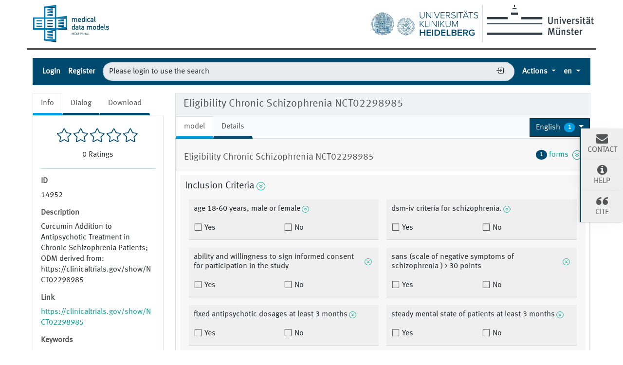

--- FILE ---
content_type: text/html;charset=UTF-8
request_url: https://medical-data-models.org/14952
body_size: 76372
content:
<!DOCTYPE html> <html lang="en"> <head> <meta charset="utf-8"> <meta name="author" content="Martin Dugas"> <meta name="publisher" content="Institute of Medical Informatics Münster"> <meta name="copyright" content="Institute of Medical Informatics Münster"> <meta name="description" content="Curcumin Addition to Antipsychotic Treatment in Chronic Schizophrenia Patients; ODM derived from: https://clinicaltrials.gov/show/NCT02298985"> <meta name="og:description" content="Curcumin Addition to Antipsychotic Treatment in Chronic Schizophrenia Patients; ODM derived from: https://clinicaltrials.gov/show/NCT02298985"> <title>Eligibility Chronic Schizophrenia NCT02298985 - Portal of Medical Data Models (MDM-Portal)</title> <meta name="og:title" content="Eligibility Chronic Schizophrenia NCT02298985 - Portal of Medical Data Models (MDM-Portal)"> <meta name="keywords" content="Eligibility Determination, Schizophrenia"> <meta name="_csrf" content="a95f4868-78d7-49a7-81ea-60e6849f6f12"/> <meta name="_csrf_header" content="X-CSRF-TOKEN"/> <meta property="og:image:url" content="http://127.0.0.1:8080/14952img/logos/logo-mdm.png"/> <meta property="og:image:secure_url" content="http://127.0.0.1:8080/14952img/logos/logo-mdm.png"/> <meta name="viewport" content="width=device-width, initial-scale=1.0"> <script src="/static/jquery/3.5.1/jquery.min.js"></script> <script src="/static/devbridge-autocomplete/dist/jquery.autocomplete.min.js"></script> <script src="/static/bootstrap/5.1.1/js/bootstrap.bundle.min.js"></script> <link href="/static/bootstrap/5.1.1/css/bootstrap.min.css" rel="stylesheet"> <link href="/static/bootstrap-icons/1.6.1/font/bootstrap-icons.css" rel="stylesheet"> <script src="/libs/highcharts-391ebbb14a4654698bcbe079728b6130.js"></script> <script src="/libs/modules/data-5a62906294fcb21e3c170b8e602a557c.js"></script> <script src="/libs/modules/drilldown-3e0f14f17b4fed6190238b20616fcbd2.js"></script> <script src="/static/jquery-comments/js/jquery-comments.min.js"></script> <link rel="stylesheet" href="/static/css/mdm-9adacc0142b9f5327b552c5c34402ea1.css"> <script src="/static/js/mdm-19f8e4d06fac0bad97a30740365708c0.js"></script> <script>
            
            function getContextPath(){
                return "\/";
            }

            
            function getSelectionLimit(){
                return 20;
            }

            
            var reachedSelectionLimit = "You are allowed to select a maximum of 20 data models.";
    </script> <link rel="canonical" href="https://medical-data-models.org/14952"/> <link rel="alternate" href="http://127.0.0.1:8080/14952" hreflang="x-default"/> <link rel="alternate" href="http://127.0.0.1:8080/14952?lang=de" hreflang="de"/><link rel="alternate" href="http://127.0.0.1:8080/14952?lang=en" hreflang="en"/><link rel="alternate" href="http://127.0.0.1:8080/14952?lang=es" hreflang="es"/><link rel="alternate" href="http://127.0.0.1:8080/14952?lang=it" hreflang="it"/><link rel="alternate" href="http://127.0.0.1:8080/14952?lang=fr" hreflang="fr"/><link rel="alternate" href="http://127.0.0.1:8080/14952?lang=pt" hreflang="pt"/><link rel="alternate" href="http://127.0.0.1:8080/14952?lang=sv" hreflang="sv"/><link rel="alternate" href="http://127.0.0.1:8080/14952?lang=nl" hreflang="nl"/> <link rel="help" title="Help" href="/help" accesskey="h"/> <link rel="search" title="Search" href="/search" accesskey="s"/> <link href="/img/favicons/favicon-c5ea82f0620b1ab3f7ccd3094d448ce6.ico" rel="shortcut icon" type="image/vnd.microsoft.icon"/> <link href="/img/favicons/apple-touch-icon-57x57-d1e05eef46454e254ccd107e26d79d3d.png" rel="apple-touch-icon" size="57x57" type="image/vnd.microsoft.icon"/> <link href="/img/favicons/apple-touch-icon-60x60-7b116c7268292ea6d337beb99dfe2254.png" rel="apple-touch-icon" size="60x60" type="image/vnd.microsoft.icon"/> <link href="/img/favicons/apple-touch-icon-72x72-e6cd75d718e4bea73fee606d29a91cfd.png" rel="apple-touch-icon" size="72x72" type="image/vnd.microsoft.icon"/> <link href="/img/favicons/apple-touch-icon-76x76-39002d2fc4930b822fcd3dea84bb1299.png" rel="apple-touch-icon" size="76x76" type="image/vnd.microsoft.icon"/> <link href="/img/favicons/favicon-32x32-4d6e2c25f1b90d3ec9663da30b416724.png" rel="icon" size="32x32" type="image/vnd.microsoft.icon"/> <link href="/img/favicons/favicon-16x16-d7aa13c02df56b5995bdbbfc620540e0.png" rel="icon" size="16x16" type="image/vnd.microsoft.icon"/> <link href="/img/favicons/browserconfig-c7a1cb159f681c65d3062480ee39fdcf.xml" rel="manifest" type="image/vnd.microsoft.icon"/> <link color="#C0CC0E" href="/img/favicons/safari.svg" rel="mask-icon" type="image/vnd.microsoft.icon"/> <meta name="msapplication-TileColor" content="#C0CC0E"> </head> <body> <div class="main-container"> <header id="header"> <div id="logo-section" class="row"> <div class="col-sm-12"> <a href="/" title="Start Page Medical Data Models (MDM) Portal" accesskey="0"> <img alt="Logo Medical Data Models (MDM) Portal" id="logo-mdm" src="/img/logos/logo-mdm-d2493476260941c40ded5a39b61166b4.svg"/> </a> <div class="ms-2 d-none d-md-inline float-end"> <a href="https://www.uni-muenster.de" title="Homepage Westfälische Wilhelms-Universität (WWU)"> <img alt="Logo Westfälische Wilhelms-Universität (WWU)" id="logo-wwu" src="/img/logos/logo-wwu-1d5c638627e9a52327939f6b9e5fcbfa.svg"> </a> </div> <div id="logo-separator" class="border d-none d-md-inline float-end"></div> <div class="me-2 d-none d-md-inline float-end"> <a href="https://www.klinikum.uni-heidelberg.de/" title="Homepage Universitätsklinikum Heidelberg"> <img alt="Logo Universitätsklinikum Heidelberg" id="logo-ukhd" src="/img/logos/logo-ukhd-96fc3c284c7431d771f85ce6fdb558d4.svg"/> </a> </div> </div> </div> <div class="row"> <div id="notification-section" class="col-sm-12 mt-3"> <noscript> <div class="alert alert-danger" role="alert"> <strong>Information: </strong> Javascript Please activate JavaScript to use all functions of this page. </div> </noscript> <div id="info-notification-template" class="d-none alert alert-info alert-dismissible fade" role="alert"> <button type="button" class="btn-close" data-bs-dismiss="alert" aria-label="Close"> </button> <strong>Information: </strong> </div> <div id="error-notificaction-template" class="d-none alert alert-danger alert-dismissible fade" role="alert"> <button type="button" class="btn-close" data-bs-dismiss="alert" aria-label="Close"> </button> <strong>Error: </strong> </div> </div> </div> <nav id="toolbar" class="navbar navbar-dark navbar-expand-lg bg-dark p-0"> <div class="container-fluid"> <button class="navbar-toggler collapsed" type="button" aria-expanded="false" aria-label="Toggle navigation" data-bs-toggle="collapse" data-bs-target="#navigation-bar"> <span class="navbar-toggler-icon"></span> </button> <div class="navbar-collapse mt-2 mt-lg-0 collapse" id="navigation-bar"> <hr class="d-lg-none border-4 border-top"> <ul class="navbar-nav me-auto mb-2 mb-lg-0"> <li class="nav-item"> <a data-bs-toggle="modal" href="#loginbox" class="nav-link" title="Login">Login</a> </li> <li class="nav-item"> <a href="/access/register" class="nav-link" title="Register">Register</a> </li> </ul> <form id="quicksearchform-dummy" class="form flex-grow-1 form-inline p-2 d-none d-lg-flex" action="/access/login" method="GET"> <input type="text" name="query" value="Please login to use the search" class="border-end-0 border form-control true rounded-pill" placeholder="Please login to use the search" autocomplete="off" autofocus="autofocus" tabindex="1" disabled> <span> <button class="btn btn-outline-secondary-dummy collapsed border-start-0 border-end-0 border ml-n5 btn-elevated" type="submit"><i class="bi bi-box-arrow-in-right"></i></button> </span> </form> <ul class="navbar-nav ms-auto mb-2 mb-lg-0"> <li id="actions" class="nav-item dropdown"> <a href="#" id="dropdown-actions-menu" title="Actions" class="nav-link dropdown-toggle" data-bs-toggle="dropdown" aria-haspopup="true" aria-expanded="false"> Actions <span aria-hidden="true"></span> </a> <ul class="dropdown-menu dropdown-menu-end" aria-labelledby="dropdown-actions-menu"> <li><span title="Please login to use this." class="btn btn-link dropdown-item disabled">ODM-XML file upload</span></li> <li><span title="Please login to use this." class="btn btn-link dropdown-item disabled">Create data model</span></li> <li class="dropdown-divider"></li> <li><span title="Please login to use this." class="btn btn-link dropdown-item disabled">ODM-Edit tool</span></li> <li><span title="Please login to use this." class="btn btn-link dropdown-item disabled">Metadata Registry</span></li> <li><span title="Please login to use this." class="btn btn-link dropdown-item disabled">OpenEDC Tool</span></li> <li><hr class="dropdown-divider"></li> <li><a href="/tutorial" title="Tutorial" class="btn btn-link dropdown-item">Tutorial</a></li> <li><a href="/about" title="About the MDM portal" class="btn btn-link dropdown-item">About the MDM portal</a></li> </ul> </li> <li class="nav-item dropdown"> <a href="#" title="Select language" class="dropdown-toggle nav-link" data-bs-toggle="dropdown"> <abbr value="English">en</abbr> </a> <ul class="dropdown-menu dropdown-menu-end"> <li> <a href="/14952?lang=de" title="Deutsch" hreflang="de" class="dropdown-item btn btn-link">Deutsch</a> </li> <li> <a href="/14952?lang=en" title="English" hreflang="en" class="dropdown-item btn btn-link active">English</a> </li> <li> <a href="/14952?lang=es" title="Español" hreflang="es" class="dropdown-item btn btn-link">Español</a> </li> <li> <a href="/14952?lang=it" title="Italiano" hreflang="it" class="dropdown-item btn btn-link">Italiano</a> </li> <li> <a href="/14952?lang=fr" title="Français" hreflang="fr" class="dropdown-item btn btn-link">Français</a> </li> <li> <a href="/14952?lang=pt" title="Português" hreflang="pt" class="dropdown-item btn btn-link">Português</a> </li> <li> <a href="/14952?lang=sv" title="Svenska" hreflang="sv" class="dropdown-item btn btn-link">Svenska</a> </li> <li> <a href="/14952?lang=nl" title="Nederlands" hreflang="nl" class="dropdown-item btn btn-link">Nederlands</a> </li> </ul> </li> </ul> </div> </div> </nav> </header> <div class="row mt-1 mb-1 flex-column-reverse flex-lg-row"> <div id="content-left" class="col-sm-12 col-lg-4 col-xl-3"> <ul class="nav nav-tabs border-bottom-0"> <li class="nav-item"> <a href="#model-info" title="Info" data-bs-toggle="tab" class="nav-link active">Info</a> </li> <li class="nav-item"> <a href="#model-dialog" title="Comment and Rate ODM Elements" data-bs-toggle="tab" class="nav-link">Dialog</a> </li> <li class="nav-item"> <a href="#model-download" title="Download" data-bs-toggle="tab" class="nav-link">Download</a> </li> </ul> <div class="tab-content p-3 mb-3 border"> <div id="model-info" class="tab-pane fade show active"> <div id="formular-rating"> <div class="starrr mb-2" id="starrr-rating" data-modelid="14952" data-readonly="true"> </div> <div id="number-of-ratings"> <span id="number-of-ratings-value"></span> <span id="number-of-ratings-singular" style="display: none;">Rating</span> <span id="number-of-ratings-plural" style="display: none;">Ratings</span> </div> </div> <hr/> <div class="mb-2"> <h5 class="mt-2">ID</h5> <p class="scrollable text-wordwrap text-pre-line"> <span itemprop="ID">14952</span> </p> <h5 class="mt-2">Description</h5> <p class="scrollable text-wordwrap text-pre-line"> <span itemprop="description">Curcumin Addition to Antipsychotic Treatment in Chronic Schizophrenia Patients; ODM derived from: https://clinicaltrials.gov/show/NCT02298985</span> </p> <h5 class="mt-2">Link</h5> <p> <a class="text-wordwrap" href="https://clinicaltrials.gov/show/NCT02298985" target="_blank">https://clinicaltrials.gov/show/NCT02298985</a> </p> <h5 class="mt-2">Keywords</h5> <p> <div> <a href="/search?keywords=4410" title="Eligibility Determination"> <span class="badge bg-primary w-100 text-justify" itemprop="keywords">Eligibility Determination</span> </a> </div><div> <a href="/search?keywords=12015" title="Schizophrenia"> <span class="badge bg-primary w-100 text-justify" itemprop="keywords">Schizophrenia</span> </a> </div> </p> <h5 class="dropdown-toggle mt-2 mb-3" data-bs-toggle="collapse" data-bs-target="#versions">Versions (1)</h5> <ol id="versions" class="collapse in"> <li> 5/9/16 5/9/16 - </li> </ol> <h5 class="mt-2">Uploaded on</h5> <p> <span itemprop="dateCreated">May 9, 2016</span> </p> <h5 class="mt-2"><abbr title="Digital Object Indentifier">DOI</abbr></h5> <p> To request one please <a data-bs-toggle="modal" href="#loginbox" title="Login">log in</a>. </p> <h5>License</h5> <a href="https://creativecommons.org/licenses/by/4.0/" title="Show full licence description" target="_blank"> <p itemprop="license">Creative Commons BY 4.0</p> </a> </div> </div> <div id="model-dialog" class="tab-pane fade"> <script>
                    var loggedIn = "false";
                    var modelId = "14952";
                    var textareaPlaceholderText = "Please leave a comment";
                    var newestText = "Newest";
                    var oldestText = "Oldest";
                    var popularText = "Popular";
                    var attachmentsText = "Attachments";
                    var sendText = "Submit";
                    var replyText = "Reply";
                    var editText = "edit";
                    var editedText = "Edited";
                    var youText = "You";
                    var saveText = "Save";
                    var deleteText = "Remove";
                    var viewAllRepliesText = "View all __replyCount__ replies";
                    var hideRepliesText = "Hide Replies";
                    var noCommentsText = "No comments";
                    var noAttachmentsText = "No attachments";
                    var attachmentDropText = "Drop Files here";
                    var locale = "en";
                </script> <div id="commentInfoSection" class="text-wordwrap"> <div id="commentInfoModel"> <h5 class="mt-2">Model comments :</h5> <p>You can comment on the data model here. Via the speech bubbles at the itemgroups and items you can add comments to those specificially.</p> </div> <div id="commentButton" class="text-wordwrap d-none-soft"> <a href="#" title="Back to model comments" class="btn btn-primary commentButton mb-2" data-type="study-" role="button">Back to model comments</a> </div> <div id="commentInfoItemgroup" class="d-none-soft mb-2"> <h5 class="mt-2">Itemgroup comments for :</h5> <p id="itemGroupName"></p> </div> <div id="commentInfoItem" class="d-none-soft"> <h5 class="mt-2">Item comments for :</h5> <p id="itemName"></p> </div> </div> <div id="comments-container" class="jquery-comments row"></div> </div> <div id="model-download" class="tab-pane fade"> <p> In order to download data models you must be logged in. Please <a data-bs-toggle="modal" href="#loginbox" title="Login">log in</a> or <a href="/access/register" title="Register">register for free.</a> </p> </div> </div> </div> <div id="content-right" class="col-sm-12 col-lg-8 col-xl-9"> <div class="card bg-light"> <div class="card-header" id="odm-view-header"> <h1 class="mb-0"> Eligibility Chronic Schizophrenia NCT02298985 </h1> </div> <div id="odm-view-combined" class="card-body p-0 mt-1" data-form-oid="F.1"> <div class="d-flex m-0 align-items-center"> <ul class="col-sm-8 nav nav-tabs border-bottom-0" id="nav-tabs-model"> <li class="nav-item"> <a href="#model-model" title="model" data-bs-toggle="tab" class="nav-link active">model</a> </li> <li class="nav-item"> <a href="#model-details" title="Details" data-bs-toggle="tab" class="nav-link">Details</a> </li> </ul> <div class="col-sm-4 text-end"> <div class="dropdown"> <a href="#" title="Select language" id="dropdown-form-language" class="btn btn-dark dropdown-toggle" data-bs-toggle="dropdown" role="button" aria-haspopup="true" aria-expanded="false"> <span class="text-truncate"><span itemprop="inLanguage"> English </span></span> <span class="badge rounded-circle text-white ms-1">1</span> </a> <div class="dropdown-menu" aria-labelledby="dropdown-form-language"> <a href="/14952?form-lang=en" class="dropdown-item active"> English </a> </div> </div> </div> </div> <div class="tab-content"> <div id="model-model" class="tab-pane fade show active"> <div id="odm-view" class="row" data-i18n-description="Description" data-i18n-type="Data type" data-i18n-measurement-units="Measurement units" data-i18n-rangecheck="Range of numbers" data-i18n-alias="Alias"> <div class="col-12 mb-3"> <div class="card"> <div class="card-header"> <div class="row"> <div class="col-8"> <h2 class="text-wordwrap">Eligibility Chronic Schizophrenia NCT02298985</h2> </div> <div class="col-4 text-end d-flex justify-content-end"> <a href="#studyeventsformdefs" data-bs-toggle="collapse" title="" data-toggle-class="form-icon" class="collapse-toggle-icon d-flex align-items-center"> <span class="badge rounded-circle bg-primary text-white ms-1 me-1">1</span> forms &nbsp; <span class="form-icon icon-arrow-bottom-circle"></span> </a> </div> </div> </div> <div id="studyeventsformdefs" class="collapse"> <div class="card-body bg-draft"> <ol> <li class="text-truncate">StudyEvent: Eligibility <ol> <li class="text-truncate active"> <a class="partial-reload-model-link" href="/14952/reduced?form-id=1&amp;details=true" onclick="loadModelInfo(event, 'model')"> Eligibility Chronic Schizophrenia NCT02298985 </a> </li> </ol> </li> </ol> </div> </div> <div class="card-body p-2"> <fieldset id="SE-SE.1/F-F.1/IG-IG.1" class="form-group"> <div class="h5 d-flex"> <span class="text-pre-line">Inclusion Criteria</span> <a href="#collapse-6EVWQ77UR6" aria-controls="#collapse-6EVWQ77UR6"data-bs-toggle="collapse" class="collapse-toggle-icon d-flex align-items-center me-1 ms-1"> <span class="form-icon icon-arrow-bottom-circle"></span> </a> <a href="#" title="Comments" class="commentLink d-none-soft" data-type="itemgroup-IG.1"> <i class="bi bi-chat-left-fill" role="img" aria-label="Comment"></i> <span class="commentCount"></span> </a> </div> <div class="collapse collapse-ready show" id="collapse-6EVWQ77UR6"> <div class="card card-body"> <h5>Description</h5> <p class="text-wordwrap ps-2">Inclusion Criteria</p> <h5>Alias</h5> <dl class="row mb-1 h-6 ps-2"> <dt class="col-6 col-lg-3 h6">UMLS CUI</dt> <dd class="col-6 col-lg-9 alias-load h6" id="alias-WY65DYX5B5" data-name="C1512693">C1512693</dd> </dl> </div> </div> <div class="d-flex flex-wrap flex-column flex-lg-row"> <fieldset id="SE-SE.1/F-F.1/IG-IG.1/I-I.001" class="form-group flex-item m-2"> <div class="h6 d-flex"> <span class="text-pre-line">age 18-60 years, male or female</span> <a href="#collapse-E1JI525GBS" aria-controls="#collapse-E1JI525GBS"data-bs-toggle="collapse" class="collapse-toggle-icon d-flex align-items-center me-1 ms-1"> <span class="form-icon icon-arrow-bottom-circle"></span> </a> <a href="#" title="Comments" class="commentLink d-none-soft" data-type="item-${itemDef.content.OID}"> <i class="bi bi-chat-left-fill" role="img" aria-label="Comment"></i> <span class="commentCount"></span> </a> </div> <div class="collapse collapse-ready show" id="collapse-E1JI525GBS"> <div class="card card-body"> <h5>Description</h5> <p class="text-wordwrap ps-2">Age</p> <h5>Data type</h5> <p class="text-wordwrap ps-2">boolean</p> <h5>Alias</h5> <dl class="row mb-1 h-6 ps-2"> <dt class="col-6 col-lg-3 h6">UMLS CUI [1]</dt> <dd class="col-6 col-lg-9 alias-load h6" id="alias-URFJUO85HC" data-name="C0001779">C0001779</dd> </dl> </div> </div> <div class="d-flex flex-sm-column flex-lg-row"> <div class="radio col"> <input type="radio" id="SE-SE.1/F-F.1/IG-IG.1/I-I.001/yes" value="" name="SE-SE.1/F-F.1/IG-IG.1/I-I.001" class="form-check-input"/> <label for="SE-SE.1/F-F.1/IG-IG.1/I-I.001/yes" class="form-check-label"> Yes </label> </div> <div class="radio col"> <input type="radio" id="SE-SE.1/F-F.1/IG-IG.1/I-I.001/no" value="" name="SE-SE.1/F-F.1/IG-IG.1/I-I.001" class="form-check-input"/> <label for="SE-SE.1/F-F.1/IG-IG.1/I-I.001/no" class="form-check-label"> No </label> </div> </div> </fieldset> <fieldset id="SE-SE.1/F-F.1/IG-IG.1/I-I.002" class="form-group flex-item m-2"> <div class="h6 d-flex"> <span class="text-pre-line">dsm-iv criteria for schizophrenia.</span> <a href="#collapse-TVCE2721YT" aria-controls="#collapse-TVCE2721YT"data-bs-toggle="collapse" class="collapse-toggle-icon d-flex align-items-center me-1 ms-1"> <span class="form-icon icon-arrow-bottom-circle"></span> </a> <a href="#" title="Comments" class="commentLink d-none-soft" data-type="item-${itemDef.content.OID}"> <i class="bi bi-chat-left-fill" role="img" aria-label="Comment"></i> <span class="commentCount"></span> </a> </div> <div class="collapse collapse-ready show" id="collapse-TVCE2721YT"> <div class="card card-body"> <h5>Description</h5> <p class="text-wordwrap ps-2">Schizophrenia | DSM-IV criteria</p> <h5>Data type</h5> <p class="text-wordwrap ps-2">boolean</p> <h5>Alias</h5> <dl class="row mb-1 h-6 ps-2"> <dt class="col-6 col-lg-3 h6">UMLS CUI [1]</dt> <dd class="col-6 col-lg-9 alias-load h6" id="alias-MT2BTJMJC1" data-name="C0036341">C0036341</dd> </dl> <dl class="row mb-1 h-6 ps-2"> <dt class="col-6 col-lg-3 h6">UMLS CUI [2,1]</dt> <dd class="col-6 col-lg-9 alias-load h6" id="alias-7FXPYFMQ3F" data-name="C0220952">C0220952</dd> </dl> <dl class="row mb-1 h-6 ps-2"> <dt class="col-6 col-lg-3 h6">UMLS CUI [2,2]</dt> <dd class="col-6 col-lg-9 alias-load h6" id="alias-40A4VLNJTG" data-name="C0243161">C0243161</dd> </dl> </div> </div> <div class="d-flex flex-sm-column flex-lg-row"> <div class="radio col"> <input type="radio" id="SE-SE.1/F-F.1/IG-IG.1/I-I.002/yes" value="" name="SE-SE.1/F-F.1/IG-IG.1/I-I.002" class="form-check-input"/> <label for="SE-SE.1/F-F.1/IG-IG.1/I-I.002/yes" class="form-check-label"> Yes </label> </div> <div class="radio col"> <input type="radio" id="SE-SE.1/F-F.1/IG-IG.1/I-I.002/no" value="" name="SE-SE.1/F-F.1/IG-IG.1/I-I.002" class="form-check-input"/> <label for="SE-SE.1/F-F.1/IG-IG.1/I-I.002/no" class="form-check-label"> No </label> </div> </div> </fieldset> <fieldset id="SE-SE.1/F-F.1/IG-IG.1/I-I.003" class="form-group flex-item m-2"> <div class="h6 d-flex"> <span class="text-pre-line">ability and willingness to sign informed consent for participation in the study</span> <a href="#collapse-G59YDP5801" aria-controls="#collapse-G59YDP5801"data-bs-toggle="collapse" class="collapse-toggle-icon d-flex align-items-center me-1 ms-1"> <span class="form-icon icon-arrow-bottom-circle"></span> </a> <a href="#" title="Comments" class="commentLink d-none-soft" data-type="item-${itemDef.content.OID}"> <i class="bi bi-chat-left-fill" role="img" aria-label="Comment"></i> <span class="commentCount"></span> </a> </div> <div class="collapse collapse-ready show" id="collapse-G59YDP5801"> <div class="card card-body"> <h5>Description</h5> <p class="text-wordwrap ps-2">Informed Consent</p> <h5>Data type</h5> <p class="text-wordwrap ps-2">boolean</p> <h5>Alias</h5> <dl class="row mb-1 h-6 ps-2"> <dt class="col-6 col-lg-3 h6">UMLS CUI [1]</dt> <dd class="col-6 col-lg-9 alias-load h6" id="alias-PGJS99BDTQ" data-name="C0021430">C0021430</dd> </dl> </div> </div> <div class="d-flex flex-sm-column flex-lg-row"> <div class="radio col"> <input type="radio" id="SE-SE.1/F-F.1/IG-IG.1/I-I.003/yes" value="" name="SE-SE.1/F-F.1/IG-IG.1/I-I.003" class="form-check-input"/> <label for="SE-SE.1/F-F.1/IG-IG.1/I-I.003/yes" class="form-check-label"> Yes </label> </div> <div class="radio col"> <input type="radio" id="SE-SE.1/F-F.1/IG-IG.1/I-I.003/no" value="" name="SE-SE.1/F-F.1/IG-IG.1/I-I.003" class="form-check-input"/> <label for="SE-SE.1/F-F.1/IG-IG.1/I-I.003/no" class="form-check-label"> No </label> </div> </div> </fieldset> <fieldset id="SE-SE.1/F-F.1/IG-IG.1/I-I.004" class="form-group flex-item m-2"> <div class="h6 d-flex"> <span class="text-pre-line">sans (scale of negative symptoms of schizophrenia ) &gt; 30 points</span> <a href="#collapse-7CVGUMX3UA" aria-controls="#collapse-7CVGUMX3UA"data-bs-toggle="collapse" class="collapse-toggle-icon d-flex align-items-center me-1 ms-1"> <span class="form-icon icon-arrow-bottom-circle"></span> </a> <a href="#" title="Comments" class="commentLink d-none-soft" data-type="item-${itemDef.content.OID}"> <i class="bi bi-chat-left-fill" role="img" aria-label="Comment"></i> <span class="commentCount"></span> </a> </div> <div class="collapse collapse-ready show" id="collapse-7CVGUMX3UA"> <div class="card card-body"> <h5>Description</h5> <p class="text-wordwrap ps-2">Schizophrenia | Scale Symptoms Negative</p> <h5>Data type</h5> <p class="text-wordwrap ps-2">boolean</p> <h5>Alias</h5> <dl class="row mb-1 h-6 ps-2"> <dt class="col-6 col-lg-3 h6">UMLS CUI [1]</dt> <dd class="col-6 col-lg-9 alias-load h6" id="alias-IUI7TVJITV" data-name="C0036341">C0036341</dd> </dl> <dl class="row mb-1 h-6 ps-2"> <dt class="col-6 col-lg-3 h6">UMLS CUI [2,1]</dt> <dd class="col-6 col-lg-9 alias-load h6" id="alias-Z2BV6NWRIN" data-name="C0349674">C0349674</dd> </dl> <dl class="row mb-1 h-6 ps-2"> <dt class="col-6 col-lg-3 h6">UMLS CUI [2,2]</dt> <dd class="col-6 col-lg-9 alias-load h6" id="alias-AOB80U1JOD" data-name="C1457887">C1457887</dd> </dl> <dl class="row mb-1 h-6 ps-2"> <dt class="col-6 col-lg-3 h6">UMLS CUI [2,3]</dt> <dd class="col-6 col-lg-9 alias-load h6" id="alias-Z61LSEHSB8" data-name="C0205160">C0205160</dd> </dl> </div> </div> <div class="d-flex flex-sm-column flex-lg-row"> <div class="radio col"> <input type="radio" id="SE-SE.1/F-F.1/IG-IG.1/I-I.004/yes" value="" name="SE-SE.1/F-F.1/IG-IG.1/I-I.004" class="form-check-input"/> <label for="SE-SE.1/F-F.1/IG-IG.1/I-I.004/yes" class="form-check-label"> Yes </label> </div> <div class="radio col"> <input type="radio" id="SE-SE.1/F-F.1/IG-IG.1/I-I.004/no" value="" name="SE-SE.1/F-F.1/IG-IG.1/I-I.004" class="form-check-input"/> <label for="SE-SE.1/F-F.1/IG-IG.1/I-I.004/no" class="form-check-label"> No </label> </div> </div> </fieldset> <fieldset id="SE-SE.1/F-F.1/IG-IG.1/I-I.005" class="form-group flex-item m-2"> <div class="h6 d-flex"> <span class="text-pre-line">fixed antipsychotic dosages at least 3 months</span> <a href="#collapse-3TB1YCL1K7" aria-controls="#collapse-3TB1YCL1K7"data-bs-toggle="collapse" class="collapse-toggle-icon d-flex align-items-center me-1 ms-1"> <span class="form-icon icon-arrow-bottom-circle"></span> </a> <a href="#" title="Comments" class="commentLink d-none-soft" data-type="item-${itemDef.content.OID}"> <i class="bi bi-chat-left-fill" role="img" aria-label="Comment"></i> <span class="commentCount"></span> </a> </div> <div class="collapse collapse-ready show" id="collapse-3TB1YCL1K7"> <div class="card card-body"> <h5>Description</h5> <p class="text-wordwrap ps-2">Antipsychotic Medications Dosage</p> <h5>Data type</h5> <p class="text-wordwrap ps-2">boolean</p> <h5>Alias</h5> <dl class="row mb-1 h-6 ps-2"> <dt class="col-6 col-lg-3 h6">UMLS CUI [1,1]</dt> <dd class="col-6 col-lg-9 alias-load h6" id="alias-84A1WLT6VG" data-name="C1548819">C1548819</dd> </dl> <dl class="row mb-1 h-6 ps-2"> <dt class="col-6 col-lg-3 h6">UMLS CUI [1,2]</dt> <dd class="col-6 col-lg-9 alias-load h6" id="alias-LE9VER2UXX" data-name="C0178602">C0178602</dd> </dl> </div> </div> <div class="d-flex flex-sm-column flex-lg-row"> <div class="radio col"> <input type="radio" id="SE-SE.1/F-F.1/IG-IG.1/I-I.005/yes" value="" name="SE-SE.1/F-F.1/IG-IG.1/I-I.005" class="form-check-input"/> <label for="SE-SE.1/F-F.1/IG-IG.1/I-I.005/yes" class="form-check-label"> Yes </label> </div> <div class="radio col"> <input type="radio" id="SE-SE.1/F-F.1/IG-IG.1/I-I.005/no" value="" name="SE-SE.1/F-F.1/IG-IG.1/I-I.005" class="form-check-input"/> <label for="SE-SE.1/F-F.1/IG-IG.1/I-I.005/no" class="form-check-label"> No </label> </div> </div> </fieldset> <fieldset id="SE-SE.1/F-F.1/IG-IG.1/I-I.006" class="form-group flex-item m-2"> <div class="h6 d-flex"> <span class="text-pre-line">steady mental state of patients at least 3 months</span> <a href="#collapse-2J5X49J2O5" aria-controls="#collapse-2J5X49J2O5"data-bs-toggle="collapse" class="collapse-toggle-icon d-flex align-items-center me-1 ms-1"> <span class="form-icon icon-arrow-bottom-circle"></span> </a> <a href="#" title="Comments" class="commentLink d-none-soft" data-type="item-${itemDef.content.OID}"> <i class="bi bi-chat-left-fill" role="img" aria-label="Comment"></i> <span class="commentCount"></span> </a> </div> <div class="collapse collapse-ready show" id="collapse-2J5X49J2O5"> <div class="card card-body"> <h5>Description</h5> <p class="text-wordwrap ps-2">Patient mental state Steady</p> <h5>Data type</h5> <p class="text-wordwrap ps-2">boolean</p> <h5>Alias</h5> <dl class="row mb-1 h-6 ps-2"> <dt class="col-6 col-lg-3 h6">UMLS CUI [1,1]</dt> <dd class="col-6 col-lg-9 alias-load h6" id="alias-B1G80KQGO2" data-name="C0679835">C0679835</dd> </dl> <dl class="row mb-1 h-6 ps-2"> <dt class="col-6 col-lg-3 h6">UMLS CUI [1,2]</dt> <dd class="col-6 col-lg-9 alias-load h6" id="alias-C5665411W3" data-name="C0205361">C0205361</dd> </dl> </div> </div> <div class="d-flex flex-sm-column flex-lg-row"> <div class="radio col"> <input type="radio" id="SE-SE.1/F-F.1/IG-IG.1/I-I.006/yes" value="" name="SE-SE.1/F-F.1/IG-IG.1/I-I.006" class="form-check-input"/> <label for="SE-SE.1/F-F.1/IG-IG.1/I-I.006/yes" class="form-check-label"> Yes </label> </div> <div class="radio col"> <input type="radio" id="SE-SE.1/F-F.1/IG-IG.1/I-I.006/no" value="" name="SE-SE.1/F-F.1/IG-IG.1/I-I.006" class="form-check-input"/> <label for="SE-SE.1/F-F.1/IG-IG.1/I-I.006/no" class="form-check-label"> No </label> </div> </div> </fieldset> </div> </fieldset> <fieldset id="SE-SE.1/F-F.1/IG-IG.2" class="form-group"> <div class="h5 d-flex"> <span class="text-pre-line">Exclusion Criteria</span> <a href="#collapse-M7ZO5EYSPL" aria-controls="#collapse-M7ZO5EYSPL"data-bs-toggle="collapse" class="collapse-toggle-icon d-flex align-items-center me-1 ms-1"> <span class="form-icon icon-arrow-bottom-circle"></span> </a> <a href="#" title="Comments" class="commentLink d-none-soft" data-type="itemgroup-IG.2"> <i class="bi bi-chat-left-fill" role="img" aria-label="Comment"></i> <span class="commentCount"></span> </a> </div> <div class="collapse collapse-ready show" id="collapse-M7ZO5EYSPL"> <div class="card card-body"> <h5>Description</h5> <p class="text-wordwrap ps-2">Exclusion Criteria</p> <h5>Alias</h5> <dl class="row mb-1 h-6 ps-2"> <dt class="col-6 col-lg-3 h6">UMLS CUI</dt> <dd class="col-6 col-lg-9 alias-load h6" id="alias-A9A8XZDEK0" data-name="C0680251">C0680251</dd> </dl> </div> </div> <div class="d-flex flex-wrap flex-column flex-lg-row"> <fieldset id="SE-SE.1/F-F.1/IG-IG.2/I-I.007" class="form-group flex-item m-2"> <div class="h6 d-flex"> <span class="text-pre-line">current substance use disorder except nicotine dependence</span> <a href="#collapse-JGD6QHA6TI" aria-controls="#collapse-JGD6QHA6TI"data-bs-toggle="collapse" class="collapse-toggle-icon d-flex align-items-center me-1 ms-1"> <span class="form-icon icon-arrow-bottom-circle"></span> </a> <a href="#" title="Comments" class="commentLink d-none-soft" data-type="item-${itemDef.content.OID}"> <i class="bi bi-chat-left-fill" role="img" aria-label="Comment"></i> <span class="commentCount"></span> </a> </div> <div class="collapse collapse-ready show" id="collapse-JGD6QHA6TI"> <div class="card card-body"> <h5>Description</h5> <p class="text-wordwrap ps-2">Substance Use Disorders | Nicotine Dependence</p> <h5>Data type</h5> <p class="text-wordwrap ps-2">boolean</p> <h5>Alias</h5> <dl class="row mb-1 h-6 ps-2"> <dt class="col-6 col-lg-3 h6">UMLS CUI [1]</dt> <dd class="col-6 col-lg-9 alias-load h6" id="alias-JHZXRV8JE1" data-name="C0038586">C0038586</dd> </dl> <dl class="row mb-1 h-6 ps-2"> <dt class="col-6 col-lg-3 h6">UMLS CUI [2]</dt> <dd class="col-6 col-lg-9 alias-load h6" id="alias-WASY9XYXOX" data-name="C0028043">C0028043</dd> </dl> </div> </div> <div class="d-flex flex-sm-column flex-lg-row"> <div class="radio col"> <input type="radio" id="SE-SE.1/F-F.1/IG-IG.2/I-I.007/yes" value="" name="SE-SE.1/F-F.1/IG-IG.2/I-I.007" class="form-check-input"/> <label for="SE-SE.1/F-F.1/IG-IG.2/I-I.007/yes" class="form-check-label"> Yes </label> </div> <div class="radio col"> <input type="radio" id="SE-SE.1/F-F.1/IG-IG.2/I-I.007/no" value="" name="SE-SE.1/F-F.1/IG-IG.2/I-I.007" class="form-check-input"/> <label for="SE-SE.1/F-F.1/IG-IG.2/I-I.007/no" class="form-check-label"> No </label> </div> </div> </fieldset> <fieldset id="SE-SE.1/F-F.1/IG-IG.2/I-I.008" class="form-group flex-item m-2"> <div class="h6 d-flex"> <span class="text-pre-line">regular use of nsaid (non-steroidal anti-inflammatory drugs)</span> <a href="#collapse-7I3YP8MWYP" aria-controls="#collapse-7I3YP8MWYP"data-bs-toggle="collapse" class="collapse-toggle-icon d-flex align-items-center me-1 ms-1"> <span class="form-icon icon-arrow-bottom-circle"></span> </a> <a href="#" title="Comments" class="commentLink d-none-soft" data-type="item-${itemDef.content.OID}"> <i class="bi bi-chat-left-fill" role="img" aria-label="Comment"></i> <span class="commentCount"></span> </a> </div> <div class="collapse collapse-ready show" id="collapse-7I3YP8MWYP"> <div class="card card-body"> <h5>Description</h5> <p class="text-wordwrap ps-2">Regular Use of Anti-Inflammatory Agents, Non-Steroidal</p> <h5>Data type</h5> <p class="text-wordwrap ps-2">boolean</p> <h5>Alias</h5> <dl class="row mb-1 h-6 ps-2"> <dt class="col-6 col-lg-3 h6">UMLS CUI [1,1]</dt> <dd class="col-6 col-lg-9 alias-load h6" id="alias-S01BLVI7AT" data-name="C0205272">C0205272</dd> </dl> <dl class="row mb-1 h-6 ps-2"> <dt class="col-6 col-lg-3 h6">UMLS CUI [1,2]</dt> <dd class="col-6 col-lg-9 alias-load h6" id="alias-N8D8YI4CWQ" data-name="C1524063">C1524063</dd> </dl> <dl class="row mb-1 h-6 ps-2"> <dt class="col-6 col-lg-3 h6">UMLS CUI [1,3]</dt> <dd class="col-6 col-lg-9 alias-load h6" id="alias-PF31S2RXDQ" data-name="C0003211">C0003211</dd> </dl> </div> </div> <div class="d-flex flex-sm-column flex-lg-row"> <div class="radio col"> <input type="radio" id="SE-SE.1/F-F.1/IG-IG.2/I-I.008/yes" value="" name="SE-SE.1/F-F.1/IG-IG.2/I-I.008" class="form-check-input"/> <label for="SE-SE.1/F-F.1/IG-IG.2/I-I.008/yes" class="form-check-label"> Yes </label> </div> <div class="radio col"> <input type="radio" id="SE-SE.1/F-F.1/IG-IG.2/I-I.008/no" value="" name="SE-SE.1/F-F.1/IG-IG.2/I-I.008" class="form-check-input"/> <label for="SE-SE.1/F-F.1/IG-IG.2/I-I.008/no" class="form-check-label"> No </label> </div> </div> </fieldset> <fieldset id="SE-SE.1/F-F.1/IG-IG.2/I-I.009" class="form-group flex-item m-2"> <div class="h6 d-flex"> <span class="text-pre-line">cancer history</span> <a href="#collapse-7Z8TK3VIST" aria-controls="#collapse-7Z8TK3VIST"data-bs-toggle="collapse" class="collapse-toggle-icon d-flex align-items-center me-1 ms-1"> <span class="form-icon icon-arrow-bottom-circle"></span> </a> <a href="#" title="Comments" class="commentLink d-none-soft" data-type="item-${itemDef.content.OID}"> <i class="bi bi-chat-left-fill" role="img" aria-label="Comment"></i> <span class="commentCount"></span> </a> </div> <div class="collapse collapse-ready show" id="collapse-7Z8TK3VIST"> <div class="card card-body"> <h5>Description</h5> <p class="text-wordwrap ps-2">H/O: malignant neoplasm</p> <h5>Data type</h5> <p class="text-wordwrap ps-2">boolean</p> <h5>Alias</h5> <dl class="row mb-1 h-6 ps-2"> <dt class="col-6 col-lg-3 h6">UMLS CUI [1]</dt> <dd class="col-6 col-lg-9 alias-load h6" id="alias-74T44BJTZX" data-name="C0455471">C0455471</dd> </dl> </div> </div> <div class="d-flex flex-sm-column flex-lg-row"> <div class="radio col"> <input type="radio" id="SE-SE.1/F-F.1/IG-IG.2/I-I.009/yes" value="" name="SE-SE.1/F-F.1/IG-IG.2/I-I.009" class="form-check-input"/> <label for="SE-SE.1/F-F.1/IG-IG.2/I-I.009/yes" class="form-check-label"> Yes </label> </div> <div class="radio col"> <input type="radio" id="SE-SE.1/F-F.1/IG-IG.2/I-I.009/no" value="" name="SE-SE.1/F-F.1/IG-IG.2/I-I.009" class="form-check-input"/> <label for="SE-SE.1/F-F.1/IG-IG.2/I-I.009/no" class="form-check-label"> No </label> </div> </div> </fieldset> <fieldset id="SE-SE.1/F-F.1/IG-IG.2/I-I.0010" class="form-group flex-item m-2"> <div class="h6 d-flex"> <span class="text-pre-line">untreated or severe hypertension</span> <a href="#collapse-0AD73JQWLI" aria-controls="#collapse-0AD73JQWLI"data-bs-toggle="collapse" class="collapse-toggle-icon d-flex align-items-center me-1 ms-1"> <span class="form-icon icon-arrow-bottom-circle"></span> </a> <a href="#" title="Comments" class="commentLink d-none-soft" data-type="item-${itemDef.content.OID}"> <i class="bi bi-chat-left-fill" role="img" aria-label="Comment"></i> <span class="commentCount"></span> </a> </div> <div class="collapse collapse-ready show" id="collapse-0AD73JQWLI"> <div class="card card-body"> <h5>Description</h5> <p class="text-wordwrap ps-2">hypertension untreated | Hypertension, severe</p> <h5>Data type</h5> <p class="text-wordwrap ps-2">boolean</p> <h5>Alias</h5> <dl class="row mb-1 h-6 ps-2"> <dt class="col-6 col-lg-3 h6">UMLS CUI [1]</dt> <dd class="col-6 col-lg-9 alias-load h6" id="alias-7G1RRIZOTW" data-name="C0745134">C0745134</dd> </dl> <dl class="row mb-1 h-6 ps-2"> <dt class="col-6 col-lg-3 h6">UMLS CUI [2]</dt> <dd class="col-6 col-lg-9 alias-load h6" id="alias-GCNR4FF8S6" data-name="C4013784">C4013784</dd> </dl> </div> </div> <div class="d-flex flex-sm-column flex-lg-row"> <div class="radio col"> <input type="radio" id="SE-SE.1/F-F.1/IG-IG.2/I-I.0010/yes" value="" name="SE-SE.1/F-F.1/IG-IG.2/I-I.0010" class="form-check-input"/> <label for="SE-SE.1/F-F.1/IG-IG.2/I-I.0010/yes" class="form-check-label"> Yes </label> </div> <div class="radio col"> <input type="radio" id="SE-SE.1/F-F.1/IG-IG.2/I-I.0010/no" value="" name="SE-SE.1/F-F.1/IG-IG.2/I-I.0010" class="form-check-input"/> <label for="SE-SE.1/F-F.1/IG-IG.2/I-I.0010/no" class="form-check-label"> No </label> </div> </div> </fieldset> <fieldset id="SE-SE.1/F-F.1/IG-IG.2/I-I.0011" class="form-group flex-item m-2"> <div class="h6 d-flex"> <span class="text-pre-line">poorly controlled diabetes mellitus type i or type ii</span> <a href="#collapse-233XVI4O1Y" aria-controls="#collapse-233XVI4O1Y"data-bs-toggle="collapse" class="collapse-toggle-icon d-flex align-items-center me-1 ms-1"> <span class="form-icon icon-arrow-bottom-circle"></span> </a> <a href="#" title="Comments" class="commentLink d-none-soft" data-type="item-${itemDef.content.OID}"> <i class="bi bi-chat-left-fill" role="img" aria-label="Comment"></i> <span class="commentCount"></span> </a> </div> <div class="collapse collapse-ready show" id="collapse-233XVI4O1Y"> <div class="card card-body"> <h5>Description</h5> <p class="text-wordwrap ps-2">poorly controlled diabetes mellitus | Non-Insulin-Dependent Diabetes Mellitus Poorly controlled</p> <h5>Data type</h5> <p class="text-wordwrap ps-2">boolean</p> <h5>Alias</h5> <dl class="row mb-1 h-6 ps-2"> <dt class="col-6 col-lg-3 h6">UMLS CUI [1]</dt> <dd class="col-6 col-lg-9 alias-load h6" id="alias-7K1C1RFJIY" data-name="C0554876">C0554876</dd> </dl> <dl class="row mb-1 h-6 ps-2"> <dt class="col-6 col-lg-3 h6">UMLS CUI [2,1]</dt> <dd class="col-6 col-lg-9 alias-load h6" id="alias-KKZ8MKKS4E" data-name="C0011860">C0011860</dd> </dl> <dl class="row mb-1 h-6 ps-2"> <dt class="col-6 col-lg-3 h6">UMLS CUI [2,2]</dt> <dd class="col-6 col-lg-9 alias-load h6" id="alias-WIOVZVC6E5" data-name="C3853134">C3853134</dd> </dl> </div> </div> <div class="d-flex flex-sm-column flex-lg-row"> <div class="radio col"> <input type="radio" id="SE-SE.1/F-F.1/IG-IG.2/I-I.0011/yes" value="" name="SE-SE.1/F-F.1/IG-IG.2/I-I.0011" class="form-check-input"/> <label for="SE-SE.1/F-F.1/IG-IG.2/I-I.0011/yes" class="form-check-label"> Yes </label> </div> <div class="radio col"> <input type="radio" id="SE-SE.1/F-F.1/IG-IG.2/I-I.0011/no" value="" name="SE-SE.1/F-F.1/IG-IG.2/I-I.0011" class="form-check-input"/> <label for="SE-SE.1/F-F.1/IG-IG.2/I-I.0011/no" class="form-check-label"> No </label> </div> </div> </fieldset> <fieldset id="SE-SE.1/F-F.1/IG-IG.2/I-I.0012" class="form-group flex-item m-2"> <div class="h6 d-flex"> <span class="text-pre-line">chronic liver &amp; gallbladder diseases</span> <a href="#collapse-H6RHFOB3PS" aria-controls="#collapse-H6RHFOB3PS"data-bs-toggle="collapse" class="collapse-toggle-icon d-flex align-items-center me-1 ms-1"> <span class="form-icon icon-arrow-bottom-circle"></span> </a> <a href="#" title="Comments" class="commentLink d-none-soft" data-type="item-${itemDef.content.OID}"> <i class="bi bi-chat-left-fill" role="img" aria-label="Comment"></i> <span class="commentCount"></span> </a> </div> <div class="collapse collapse-ready show" id="collapse-H6RHFOB3PS"> <div class="card card-body"> <h5>Description</h5> <p class="text-wordwrap ps-2">Chronic liver disease | Gall Bladder Diseases chronic</p> <h5>Data type</h5> <p class="text-wordwrap ps-2">boolean</p> <h5>Alias</h5> <dl class="row mb-1 h-6 ps-2"> <dt class="col-6 col-lg-3 h6">UMLS CUI [1]</dt> <dd class="col-6 col-lg-9 alias-load h6" id="alias-9TSNWRCHQJ" data-name="C0341439">C0341439</dd> </dl> <dl class="row mb-1 h-6 ps-2"> <dt class="col-6 col-lg-3 h6">UMLS CUI [2,1]</dt> <dd class="col-6 col-lg-9 alias-load h6" id="alias-319GBTM8R1" data-name="C0016977">C0016977</dd> </dl> <dl class="row mb-1 h-6 ps-2"> <dt class="col-6 col-lg-3 h6">UMLS CUI [2,2]</dt> <dd class="col-6 col-lg-9 alias-load h6" id="alias-4AYTNFBZJ8" data-name="C0205191">C0205191</dd> </dl> </div> </div> <div class="d-flex flex-sm-column flex-lg-row"> <div class="radio col"> <input type="radio" id="SE-SE.1/F-F.1/IG-IG.2/I-I.0012/yes" value="" name="SE-SE.1/F-F.1/IG-IG.2/I-I.0012" class="form-check-input"/> <label for="SE-SE.1/F-F.1/IG-IG.2/I-I.0012/yes" class="form-check-label"> Yes </label> </div> <div class="radio col"> <input type="radio" id="SE-SE.1/F-F.1/IG-IG.2/I-I.0012/no" value="" name="SE-SE.1/F-F.1/IG-IG.2/I-I.0012" class="form-check-input"/> <label for="SE-SE.1/F-F.1/IG-IG.2/I-I.0012/no" class="form-check-label"> No </label> </div> </div> </fieldset> <fieldset id="SE-SE.1/F-F.1/IG-IG.2/I-I.0013" class="form-group flex-item m-2"> <div class="h6 d-flex"> <span class="text-pre-line">recent gerd (gastroesophageal reflux disorder)</span> <a href="#collapse-TWX2VBOML7" aria-controls="#collapse-TWX2VBOML7"data-bs-toggle="collapse" class="collapse-toggle-icon d-flex align-items-center me-1 ms-1"> <span class="form-icon icon-arrow-bottom-circle"></span> </a> <a href="#" title="Comments" class="commentLink d-none-soft" data-type="item-${itemDef.content.OID}"> <i class="bi bi-chat-left-fill" role="img" aria-label="Comment"></i> <span class="commentCount"></span> </a> </div> <div class="collapse collapse-ready show" id="collapse-TWX2VBOML7"> <div class="card card-body"> <h5>Description</h5> <p class="text-wordwrap ps-2">Gastroesophageal reflux disease</p> <h5>Data type</h5> <p class="text-wordwrap ps-2">boolean</p> <h5>Alias</h5> <dl class="row mb-1 h-6 ps-2"> <dt class="col-6 col-lg-3 h6">UMLS CUI [1]</dt> <dd class="col-6 col-lg-9 alias-load h6" id="alias-OWN1GLULR8" data-name="C0017168">C0017168</dd> </dl> </div> </div> <div class="d-flex flex-sm-column flex-lg-row"> <div class="radio col"> <input type="radio" id="SE-SE.1/F-F.1/IG-IG.2/I-I.0013/yes" value="" name="SE-SE.1/F-F.1/IG-IG.2/I-I.0013" class="form-check-input"/> <label for="SE-SE.1/F-F.1/IG-IG.2/I-I.0013/yes" class="form-check-label"> Yes </label> </div> <div class="radio col"> <input type="radio" id="SE-SE.1/F-F.1/IG-IG.2/I-I.0013/no" value="" name="SE-SE.1/F-F.1/IG-IG.2/I-I.0013" class="form-check-input"/> <label for="SE-SE.1/F-F.1/IG-IG.2/I-I.0013/no" class="form-check-label"> No </label> </div> </div> </fieldset> <fieldset id="SE-SE.1/F-F.1/IG-IG.2/I-I.0014" class="form-group flex-item m-2"> <div class="h6 d-flex"> <span class="text-pre-line">neurological disorders: epilepsy, stroke</span> <a href="#collapse-G7ZI7N9OCM" aria-controls="#collapse-G7ZI7N9OCM"data-bs-toggle="collapse" class="collapse-toggle-icon d-flex align-items-center me-1 ms-1"> <span class="form-icon icon-arrow-bottom-circle"></span> </a> <a href="#" title="Comments" class="commentLink d-none-soft" data-type="item-${itemDef.content.OID}"> <i class="bi bi-chat-left-fill" role="img" aria-label="Comment"></i> <span class="commentCount"></span> </a> </div> <div class="collapse collapse-ready show" id="collapse-G7ZI7N9OCM"> <div class="card card-body"> <h5>Description</h5> <p class="text-wordwrap ps-2">nervous system disorder | Epilepsy | Cerebrovascular accident</p> <h5>Data type</h5> <p class="text-wordwrap ps-2">boolean</p> <h5>Alias</h5> <dl class="row mb-1 h-6 ps-2"> <dt class="col-6 col-lg-3 h6">UMLS CUI [1]</dt> <dd class="col-6 col-lg-9 alias-load h6" id="alias-WAF0C3GY3G" data-name="C0027765">C0027765</dd> </dl> <dl class="row mb-1 h-6 ps-2"> <dt class="col-6 col-lg-3 h6">UMLS CUI [2]</dt> <dd class="col-6 col-lg-9 alias-load h6" id="alias-WQGJ8N8SK3" data-name="C0014544">C0014544</dd> </dl> <dl class="row mb-1 h-6 ps-2"> <dt class="col-6 col-lg-3 h6">UMLS CUI [3]</dt> <dd class="col-6 col-lg-9 alias-load h6" id="alias-AFOAIX6CJE" data-name="C0038454">C0038454</dd> </dl> </div> </div> <div class="d-flex flex-sm-column flex-lg-row"> <div class="radio col"> <input type="radio" id="SE-SE.1/F-F.1/IG-IG.2/I-I.0014/yes" value="" name="SE-SE.1/F-F.1/IG-IG.2/I-I.0014" class="form-check-input"/> <label for="SE-SE.1/F-F.1/IG-IG.2/I-I.0014/yes" class="form-check-label"> Yes </label> </div> <div class="radio col"> <input type="radio" id="SE-SE.1/F-F.1/IG-IG.2/I-I.0014/no" value="" name="SE-SE.1/F-F.1/IG-IG.2/I-I.0014" class="form-check-input"/> <label for="SE-SE.1/F-F.1/IG-IG.2/I-I.0014/no" class="form-check-label"> No </label> </div> </div> </fieldset> <fieldset id="SE-SE.1/F-F.1/IG-IG.2/I-I.0015" class="form-group flex-item m-2"> <div class="h6 d-flex"> <span class="text-pre-line">hamilton depression scale hamilton depression rating scale (ham-d-17 item) &gt; 24 points</span> <a href="#collapse-NSROZO0P8V" aria-controls="#collapse-NSROZO0P8V"data-bs-toggle="collapse" class="collapse-toggle-icon d-flex align-items-center me-1 ms-1"> <span class="form-icon icon-arrow-bottom-circle"></span> </a> <a href="#" title="Comments" class="commentLink d-none-soft" data-type="item-${itemDef.content.OID}"> <i class="bi bi-chat-left-fill" role="img" aria-label="Comment"></i> <span class="commentCount"></span> </a> </div> <div class="collapse collapse-ready show" id="collapse-NSROZO0P8V"> <div class="card card-body"> <h5>Description</h5> <p class="text-wordwrap ps-2">Hamilton rating scale for depression | Hamilton Depression Rating Scale 17 Item Questionnaire</p> <h5>Data type</h5> <p class="text-wordwrap ps-2">boolean</p> <h5>Alias</h5> <dl class="row mb-1 h-6 ps-2"> <dt class="col-6 col-lg-3 h6">UMLS CUI [1]</dt> <dd class="col-6 col-lg-9 alias-load h6" id="alias-SIN9DKBP3U" data-name="C0451203">C0451203</dd> </dl> <dl class="row mb-1 h-6 ps-2"> <dt class="col-6 col-lg-3 h6">UMLS CUI [2]</dt> <dd class="col-6 col-lg-9 alias-load h6" id="alias-MAKP6CVGLZ" data-name="C3639712">C3639712</dd> </dl> </div> </div> <div class="d-flex flex-sm-column flex-lg-row"> <div class="radio col"> <input type="radio" id="SE-SE.1/F-F.1/IG-IG.2/I-I.0015/yes" value="" name="SE-SE.1/F-F.1/IG-IG.2/I-I.0015" class="form-check-input"/> <label for="SE-SE.1/F-F.1/IG-IG.2/I-I.0015/yes" class="form-check-label"> Yes </label> </div> <div class="radio col"> <input type="radio" id="SE-SE.1/F-F.1/IG-IG.2/I-I.0015/no" value="" name="SE-SE.1/F-F.1/IG-IG.2/I-I.0015" class="form-check-input"/> <label for="SE-SE.1/F-F.1/IG-IG.2/I-I.0015/no" class="form-check-label"> No </label> </div> </div> </fieldset> <fieldset id="SE-SE.1/F-F.1/IG-IG.2/I-I.0016" class="form-group flex-item m-2"> <div class="h6 d-flex"> <span class="text-pre-line">patients with a known hypersensitivity to curcumin</span> <a href="#collapse-4VU53Q5GW0" aria-controls="#collapse-4VU53Q5GW0"data-bs-toggle="collapse" class="collapse-toggle-icon d-flex align-items-center me-1 ms-1"> <span class="form-icon icon-arrow-bottom-circle"></span> </a> <a href="#" title="Comments" class="commentLink d-none-soft" data-type="item-${itemDef.content.OID}"> <i class="bi bi-chat-left-fill" role="img" aria-label="Comment"></i> <span class="commentCount"></span> </a> </div> <div class="collapse collapse-ready show" id="collapse-4VU53Q5GW0"> <div class="card card-body"> <h5>Description</h5> <p class="text-wordwrap ps-2">Hypersensitivity Curcumin</p> <h5>Data type</h5> <p class="text-wordwrap ps-2">boolean</p> <h5>Alias</h5> <dl class="row mb-1 h-6 ps-2"> <dt class="col-6 col-lg-3 h6">UMLS CUI [1,1]</dt> <dd class="col-6 col-lg-9 alias-load h6" id="alias-PN43WQ37JU" data-name="C0020517">C0020517</dd> </dl> <dl class="row mb-1 h-6 ps-2"> <dt class="col-6 col-lg-3 h6">UMLS CUI [1,2]</dt> <dd class="col-6 col-lg-9 alias-load h6" id="alias-UQTNREVCG7" data-name="C0010467">C0010467</dd> </dl> </div> </div> <div class="d-flex flex-sm-column flex-lg-row"> <div class="radio col"> <input type="radio" id="SE-SE.1/F-F.1/IG-IG.2/I-I.0016/yes" value="" name="SE-SE.1/F-F.1/IG-IG.2/I-I.0016" class="form-check-input"/> <label for="SE-SE.1/F-F.1/IG-IG.2/I-I.0016/yes" class="form-check-label"> Yes </label> </div> <div class="radio col"> <input type="radio" id="SE-SE.1/F-F.1/IG-IG.2/I-I.0016/no" value="" name="SE-SE.1/F-F.1/IG-IG.2/I-I.0016" class="form-check-input"/> <label for="SE-SE.1/F-F.1/IG-IG.2/I-I.0016/no" class="form-check-label"> No </label> </div> </div> </fieldset> <fieldset id="SE-SE.1/F-F.1/IG-IG.2/I-I.0017" class="form-group flex-item m-2"> <div class="h6 d-flex"> <span class="text-pre-line">pregnant women or a woman who intends to become pregnant</span> <a href="#collapse-6HSTKXI18F" aria-controls="#collapse-6HSTKXI18F"data-bs-toggle="collapse" class="collapse-toggle-icon d-flex align-items-center me-1 ms-1"> <span class="form-icon icon-arrow-bottom-circle"></span> </a> <a href="#" title="Comments" class="commentLink d-none-soft" data-type="item-${itemDef.content.OID}"> <i class="bi bi-chat-left-fill" role="img" aria-label="Comment"></i> <span class="commentCount"></span> </a> </div> <div class="collapse collapse-ready show" id="collapse-6HSTKXI18F"> <div class="card card-body"> <h5>Description</h5> <p class="text-wordwrap ps-2">Pregnancy | Pregnancy, Planned</p> <h5>Data type</h5> <p class="text-wordwrap ps-2">boolean</p> <h5>Alias</h5> <dl class="row mb-1 h-6 ps-2"> <dt class="col-6 col-lg-3 h6">UMLS CUI [1]</dt> <dd class="col-6 col-lg-9 alias-load h6" id="alias-80MKN5SBEW" data-name="C0032961">C0032961</dd> </dl> <dl class="row mb-1 h-6 ps-2"> <dt class="col-6 col-lg-3 h6">UMLS CUI [2]</dt> <dd class="col-6 col-lg-9 alias-load h6" id="alias-9BP1V2XI2F" data-name="C0032992">C0032992</dd> </dl> </div> </div> <div class="d-flex flex-sm-column flex-lg-row"> <div class="radio col"> <input type="radio" id="SE-SE.1/F-F.1/IG-IG.2/I-I.0017/yes" value="" name="SE-SE.1/F-F.1/IG-IG.2/I-I.0017" class="form-check-input"/> <label for="SE-SE.1/F-F.1/IG-IG.2/I-I.0017/yes" class="form-check-label"> Yes </label> </div> <div class="radio col"> <input type="radio" id="SE-SE.1/F-F.1/IG-IG.2/I-I.0017/no" value="" name="SE-SE.1/F-F.1/IG-IG.2/I-I.0017" class="form-check-input"/> <label for="SE-SE.1/F-F.1/IG-IG.2/I-I.0017/no" class="form-check-label"> No </label> </div> </div> </fieldset> </div> </fieldset> <div class="text-end"> <a href="#top" title="Back to the top of the page" class="text-end"> Back to the top of the page <span class="icon-chevron-circle-top"></span> </a> </div> </div> </div> </div> <div id="recommendationsContainer"> <script>
                var wordsForm = "form"
                var wordsForms = "forms"
                var wordsItemGroup = "itemgroup"
                var wordsItemGroups = "itemgroups"
                var wordsItems = "items"
                var wordsItem = "item"
                var wordsLanguage = "language"
                var wordsLanguages = "languages"
                var wordsNoResult = "There were no similar data models found within the database. Please try again with a more descriptive model. "
                var wordsTimeout = "The request took longer than expected. Please try again with a different model or try again later."
                var wordsError = "Something went wrong. Please try again at a later time."
            </script> <div class="col-12"> <div class="card"> <div class="card-header"> <div class="row"> <div class="col-sm-8"> <h2 class="panel-title text-wordwrap" title="Similar models">Similar models</h2> </div> </div> </div> <div class="card-body"> <div id="recommendations"> <div class="d-flex justify-content-center"> <a class="btn btn-primary btn-block btn-lg" href="#show-recommendations" id="show-recommendations" title="Show recommended models">Show recommended models</a> </div> </div> </div> </div> </div> </div> </div> </div> <div id="model-details" class="tab-pane fade"> <div id="details-view" class="mb-3"> <div class="card"> <div class="card-header"> <div class="row"> <div class="col-8"> <h2 class="text-wordwrap">Eligibility Chronic Schizophrenia NCT02298985</h2> </div> <div class="col-4 text-end d-flex justify-content-end"> <a href="#studyeventsformdefs" data-bs-toggle="collapse" class="collapse-toggle-icon d-flex align-items-center" data-toggle-class="form-icon" title=""> <span class="badge rounded-pill bg-primary text-white ms-1 me-1">1</span> forms <span class="form-icon icon-arrow-bottom-circle"></span> </a> </div> </div> </div> <div id="studyeventsformdefs" class="collapse"> <div class="card-body bg-draft"> <ol> <li class="text-truncate">StudyEvent: Eligibility <ol> <li class="text-truncate active"> <a class="partial-reload-model-link" href="/14952/reduced?form-id=1&amp;details=true" onclick="loadModelInfo(event, 'details')"> Eligibility Chronic Schizophrenia NCT02298985 </a> </li> </ol> </li> </ol> </div> </div> <div id="details-table" class="card-body"> <div class="row bg-draft"> <div class="col-3">Name</div> <div class="col-1">Type</div> <div class="col-4">Description | Question | Decode (Coded Value) </div> <div class="col-1">Data type</div> <div class="col-1 col-alias">Alias</div> </div> <div id="itemGroupDef0-title" class="row itemgroup"> <div class="col-3 text-truncate"> <a class="collapsed" href="#itemGroupDef0-content" title="Expand : Inclusion Criteria" data-bs-toggle="collapse" aria-expanded="false"> <span class="bi"></span> Inclusion Criteria </a> </div> <div class="col-1 text-truncate text-pre-line">Item Group</div> <div class="col-4 text-truncate"></div> <div class="col-1 text-truncate"></div> <div class="col-1 col-alias text-truncate"> C1512693 (UMLS CUI)<br/> </div> </div> <div id="itemGroupDef0-content" class="collapse"> <div id="itemgroup0-item0-title" class="row item"> <div class="col-3 level1 text-truncate" title="Age"> Age </div> <div class="col-1 text-truncate">Item</div> <div class="col-4 text-truncate text-pre-line" title="age 18-60 years, male or female">age 18-60 years, male or female</div> <div class="col-1 text-truncate">boolean</div> <div class="col-1 col-alias text-truncate"> C0001779 (UMLS CUI [1])<br/> </div> </div> <div id="itemgroup0-item1-title" class="row item"> <div class="col-3 level1 text-truncate" title="Schizophrenia | DSM-IV criteria"> Schizophrenia | DSM-IV criteria </div> <div class="col-1 text-truncate">Item</div> <div class="col-4 text-truncate text-pre-line" title="dsm-iv criteria for schizophrenia.">dsm-iv criteria for schizophrenia.</div> <div class="col-1 text-truncate">boolean</div> <div class="col-1 col-alias text-truncate"> C0036341 (UMLS CUI [1])<br/> C0220952 (UMLS CUI [2,1])<br/> C0243161 (UMLS CUI [2,2])<br/> </div> </div> <div id="itemgroup0-item2-title" class="row item"> <div class="col-3 level1 text-truncate" title="Informed Consent"> Informed Consent </div> <div class="col-1 text-truncate">Item</div> <div class="col-4 text-truncate text-pre-line" title="ability and willingness to sign informed consent for participation in the study">ability and willingness to sign informed consent for participation in the study</div> <div class="col-1 text-truncate">boolean</div> <div class="col-1 col-alias text-truncate"> C0021430 (UMLS CUI [1])<br/> </div> </div> <div id="itemgroup0-item3-title" class="row item"> <div class="col-3 level1 text-truncate" title="Schizophrenia | Scale Symptoms Negative"> Schizophrenia | Scale Symptoms Negative </div> <div class="col-1 text-truncate">Item</div> <div class="col-4 text-truncate text-pre-line" title="sans (scale of negative symptoms of schizophrenia ) &gt; 30 points">sans (scale of negative symptoms of schizophrenia ) &gt; 30 points</div> <div class="col-1 text-truncate">boolean</div> <div class="col-1 col-alias text-truncate"> C0036341 (UMLS CUI [1])<br/> C0349674 (UMLS CUI [2,1])<br/> C1457887 (UMLS CUI [2,2])<br/> C0205160 (UMLS CUI [2,3])<br/> </div> </div> <div id="itemgroup0-item4-title" class="row item"> <div class="col-3 level1 text-truncate" title="Antipsychotic Medications Dosage"> Antipsychotic Medications Dosage </div> <div class="col-1 text-truncate">Item</div> <div class="col-4 text-truncate text-pre-line" title="fixed antipsychotic dosages at least 3 months">fixed antipsychotic dosages at least 3 months</div> <div class="col-1 text-truncate">boolean</div> <div class="col-1 col-alias text-truncate"> C1548819 (UMLS CUI [1,1])<br/> C0178602 (UMLS CUI [1,2])<br/> </div> </div> <div id="itemgroup0-item5-title" class="row item"> <div class="col-3 level1 text-truncate" title="Patient mental state Steady"> Patient mental state Steady </div> <div class="col-1 text-truncate">Item</div> <div class="col-4 text-truncate text-pre-line" title="steady mental state of patients at least 3 months">steady mental state of patients at least 3 months</div> <div class="col-1 text-truncate">boolean</div> <div class="col-1 col-alias text-truncate"> C0679835 (UMLS CUI [1,1])<br/> C0205361 (UMLS CUI [1,2])<br/> </div> </div> </div> <div id="itemGroupDef1-title" class="row itemgroup"> <div class="col-3 text-truncate"> <a class="collapsed" href="#itemGroupDef1-content" title="Expand : Exclusion Criteria" data-bs-toggle="collapse" aria-expanded="false"> <span class="bi"></span> Exclusion Criteria </a> </div> <div class="col-1 text-truncate text-pre-line">Item Group</div> <div class="col-4 text-truncate"></div> <div class="col-1 text-truncate"></div> <div class="col-1 col-alias text-truncate"> C0680251 (UMLS CUI)<br/> </div> </div> <div id="itemGroupDef1-content" class="collapse"> <div id="itemgroup1-item0-title" class="row item"> <div class="col-3 level1 text-truncate" title="Substance Use Disorders | Nicotine Dependence"> Substance Use Disorders | Nicotine Dependence </div> <div class="col-1 text-truncate">Item</div> <div class="col-4 text-truncate text-pre-line" title="current substance use disorder except nicotine dependence">current substance use disorder except nicotine dependence</div> <div class="col-1 text-truncate">boolean</div> <div class="col-1 col-alias text-truncate"> C0038586 (UMLS CUI [1])<br/> C0028043 (UMLS CUI [2])<br/> </div> </div> <div id="itemgroup1-item1-title" class="row item"> <div class="col-3 level1 text-truncate" title="Regular Use of Anti-Inflammatory Agents, Non-Steroidal"> Regular Use of Anti-Inflammatory Agents, Non-Steroidal </div> <div class="col-1 text-truncate">Item</div> <div class="col-4 text-truncate text-pre-line" title="regular use of nsaid (non-steroidal anti-inflammatory drugs)">regular use of nsaid (non-steroidal anti-inflammatory drugs)</div> <div class="col-1 text-truncate">boolean</div> <div class="col-1 col-alias text-truncate"> C0205272 (UMLS CUI [1,1])<br/> C1524063 (UMLS CUI [1,2])<br/> C0003211 (UMLS CUI [1,3])<br/> </div> </div> <div id="itemgroup1-item2-title" class="row item"> <div class="col-3 level1 text-truncate" title="H/O: malignant neoplasm"> H/O: malignant neoplasm </div> <div class="col-1 text-truncate">Item</div> <div class="col-4 text-truncate text-pre-line" title="cancer history">cancer history</div> <div class="col-1 text-truncate">boolean</div> <div class="col-1 col-alias text-truncate"> C0455471 (UMLS CUI [1])<br/> </div> </div> <div id="itemgroup1-item3-title" class="row item"> <div class="col-3 level1 text-truncate" title="hypertension untreated | Hypertension, severe"> hypertension untreated | Hypertension, severe </div> <div class="col-1 text-truncate">Item</div> <div class="col-4 text-truncate text-pre-line" title="untreated or severe hypertension">untreated or severe hypertension</div> <div class="col-1 text-truncate">boolean</div> <div class="col-1 col-alias text-truncate"> C0745134 (UMLS CUI [1])<br/> C4013784 (UMLS CUI [2])<br/> </div> </div> <div id="itemgroup1-item4-title" class="row item"> <div class="col-3 level1 text-truncate" title="poorly controlled diabetes mellitus | Non-Insulin-Dependent Diabetes Mellitus Poorly controlled"> poorly controlled diabetes mellitus | Non-Insulin-Dependent Diabetes Mellitus Poorly controlled </div> <div class="col-1 text-truncate">Item</div> <div class="col-4 text-truncate text-pre-line" title="poorly controlled diabetes mellitus type i or type ii">poorly controlled diabetes mellitus type i or type ii</div> <div class="col-1 text-truncate">boolean</div> <div class="col-1 col-alias text-truncate"> C0554876 (UMLS CUI [1])<br/> C0011860 (UMLS CUI [2,1])<br/> C3853134 (UMLS CUI [2,2])<br/> </div> </div> <div id="itemgroup1-item5-title" class="row item"> <div class="col-3 level1 text-truncate" title="Chronic liver disease | Gall Bladder Diseases chronic"> Chronic liver disease | Gall Bladder Diseases chronic </div> <div class="col-1 text-truncate">Item</div> <div class="col-4 text-truncate text-pre-line" title="chronic liver &amp; gallbladder diseases">chronic liver &amp; gallbladder diseases</div> <div class="col-1 text-truncate">boolean</div> <div class="col-1 col-alias text-truncate"> C0341439 (UMLS CUI [1])<br/> C0016977 (UMLS CUI [2,1])<br/> C0205191 (UMLS CUI [2,2])<br/> </div> </div> <div id="itemgroup1-item6-title" class="row item"> <div class="col-3 level1 text-truncate" title="Gastroesophageal reflux disease"> Gastroesophageal reflux disease </div> <div class="col-1 text-truncate">Item</div> <div class="col-4 text-truncate text-pre-line" title="recent gerd (gastroesophageal reflux disorder)">recent gerd (gastroesophageal reflux disorder)</div> <div class="col-1 text-truncate">boolean</div> <div class="col-1 col-alias text-truncate"> C0017168 (UMLS CUI [1])<br/> </div> </div> <div id="itemgroup1-item7-title" class="row item"> <div class="col-3 level1 text-truncate" title="nervous system disorder | Epilepsy | Cerebrovascular accident"> nervous system disorder | Epilepsy | Cerebrovascular accident </div> <div class="col-1 text-truncate">Item</div> <div class="col-4 text-truncate text-pre-line" title="neurological disorders: epilepsy, stroke">neurological disorders: epilepsy, stroke</div> <div class="col-1 text-truncate">boolean</div> <div class="col-1 col-alias text-truncate"> C0027765 (UMLS CUI [1])<br/> C0014544 (UMLS CUI [2])<br/> C0038454 (UMLS CUI [3])<br/> </div> </div> <div id="itemgroup1-item8-title" class="row item"> <div class="col-3 level1 text-truncate" title="Hamilton rating scale for depression | Hamilton Depression Rating Scale 17 Item Questionnaire"> Hamilton rating scale for depression | Hamilton Depression Rating Scale 17 Item Questionnaire </div> <div class="col-1 text-truncate">Item</div> <div class="col-4 text-truncate text-pre-line" title="hamilton depression scale hamilton depression rating scale (ham-d-17 item) &gt; 24 points">hamilton depression scale hamilton depression rating scale (ham-d-17 item) &gt; 24 points</div> <div class="col-1 text-truncate">boolean</div> <div class="col-1 col-alias text-truncate"> C0451203 (UMLS CUI [1])<br/> C3639712 (UMLS CUI [2])<br/> </div> </div> <div id="itemgroup1-item9-title" class="row item"> <div class="col-3 level1 text-truncate" title="Hypersensitivity Curcumin"> Hypersensitivity Curcumin </div> <div class="col-1 text-truncate">Item</div> <div class="col-4 text-truncate text-pre-line" title="patients with a known hypersensitivity to curcumin">patients with a known hypersensitivity to curcumin</div> <div class="col-1 text-truncate">boolean</div> <div class="col-1 col-alias text-truncate"> C0020517 (UMLS CUI [1,1])<br/> C0010467 (UMLS CUI [1,2])<br/> </div> </div> <div id="itemgroup1-item10-title" class="row item"> <div class="col-3 level1 text-truncate" title="Pregnancy | Pregnancy, Planned"> Pregnancy | Pregnancy, Planned </div> <div class="col-1 text-truncate">Item</div> <div class="col-4 text-truncate text-pre-line" title="pregnant women or a woman who intends to become pregnant">pregnant women or a woman who intends to become pregnant</div> <div class="col-1 text-truncate">boolean</div> <div class="col-1 col-alias text-truncate"> C0032961 (UMLS CUI [1])<br/> C0032992 (UMLS CUI [2])<br/> </div> </div> </div> </div> </div> <div class="text-end mb-1"> <a href="#top" title="Back to the top of the page" class="text-end"> Back to the top of the page&nbsp;<span class="icon-chevron-circle-top"></span> </a> </div> </div> </div> </div> </div> </div> </div> </div> <footer id="footer" class="mb-5"> <h4 class="text-uppercase">In collaboration with</h4> <div class="row align-items-end justify-content-between"> <div class="col-6 col-md-2 text-center"> <a href="http://risources.dfg.de/detail/RI_00396_en.html" title="Research Infrastructure portal funded by Deutsche Forschungsgemeinschaft" target="_blank"> <img src="/img/logos/logo-dfg-190fb0a8163b6b7518f2df288919b489.svg" alt="Logo DFG" class="img-patron"> </a> </div> <div class="col-6 col-md-2 text-center"> <a href="https://www.ercis.org/" title="European Research Center for Information Systems" target="_blank"> <img src="/img/logos/logo-ercis-83b399009f7b090e6817479520c5031a.svg" alt="Logo ERCIS" class="img-patron"> </a> </div> <div class="d-none d-md-block col-md-4"></div> <div class="col-6 col-md-2 text-center"> <a href="https://www.klinikum.uni-heidelberg.de/kliniken-institute/institute/institut-fuer-medizinische-informatik" title="Institute of Medical Informatics Heidelberg" target="_blank"> <img src="/img/logos/logo-imi-hd-2061b021796364425092351215e2abfb.svg" alt="Logo IMI Heidelberg" class="img-patron mw-80"> </a> </div> <div class="col-6 col-md-2 text-center"> <a href="https://campus.uni-muenster.de/imi/das-institut/" title="Institute of Medical Informatics" target="_blank"> <img src="/img/logos/logo-imi-ms-6ef71e70ad8e00187e1095203c630d13.svg" alt="Logo IMI Münster" class="img-patron"> </a> </div> </div> <div class="row align-items-center justify-content-between"> <div class="col-6 col-md-2 text-center"> <a href="https://www.portal.catris.eu/service/mdm.metadata_for_information_systems_in_biomedical_research" title="Catalogue of Research Infrastructure Services" target="_blank"> <img src="/img/logos/logo-catris-879da81fa929fa9a7610ef2ea1930c70.svg" alt="Logo CatRIS" class="img-patron"> </a> </div> <div class="col-6 col-md-2 text-center"> <a href="https://miami.uni-muenster.de/Record/4f9faa6d-cbad-4c96-aade-2306f76bb642" title="ULB Münster" target="_blank"> <img src="/img/logos/logo-ulb-4f67c420ea95dc72243feb8c12ab11aa.svg" alt="Logo ULB" class="img-patron"> </a> </div> <div class="col-6 col-md-2 text-center"> <a href="http://www.i-hd.eu/index.cfm/resources/interoperability-asset-register/" title="The European Institute for Innovation through Health Data" target="_blank"> <img src="/img/logos/logo-ihd-1f0f0b175a4559e464910315da11f22d.svg" alt="Logo IH-D" class="img-patron"> </a> </div> <div class="col-6 col-md-2 text-center"> <a href="https://www.toolpool-gesundheitsforschung.de/" title="Toolpool Gesundheitsforschung" target="_blank"> <img src="/img/logos/logo-toolpool-08c78e4fa6dfb5f7a3766df1cb6ef6ce.png" alt="Logo Toolpool" class="img-patron"> </a> </div> <div class="col-6 col-md-2 text-center"> <a href="https://www.re3data.org/" title="Registry of Research Data Repositories" target="_blank"> <img src="/img/logos/re3data-f192c205caa48e81d108b8b15fb5beb9.svg" alt="Logo Toolpool" class="img-patron"> </a> </div> <div class="col-6 col-md-2 text-center"> <a href="https://www.efmi.org/" title="European Federation for Medical Informatics" target="_blank"> <img src="/img/logos/logo-efmi-bf20538136d0b6c485a91b638a05bb35.png" alt="Logo EFMI" class="img-patron"> </a> </div> </div> <div class="row align-items-end lh-1 pt-3 pb-3 mt-1 footer-lower text-uppercase"> <nav class="col-12 col-lg-7 text-center text-lg-start"> <ul class="list-inline mb-0"> <li class="list-inline-item border-end border-white pe-1 me-0"> <a href="#contactbox" title=Contact data-bs-toggle="modal">Contact</a> </li> <li class="list-inline-item border-end border-white pe-1 me-0"> <a href="/imprint" title="Imprint">Imprint</a> </li> <li class="list-inline-item border-end border-white pe-1 me-0"> <a href="/imprint/disclaimer" title="Disclaimer">Disclaimer</a> </li> <li class="list-inline-item"> <a href="/imprint/data-privacy" title="Data Privacy">Data Privacy</a> </li> </ul> </nav> <div class="col-12 col-lg-5 text-center text-lg-end copyright"> <a href="https://www.klinikum.uni-heidelberg.de/" target="_blank" title="Homepage Universitätsklinikum Heidelberg">©2026 University-Hospital Heidelberg</a> <a href="#top" title="Back to the top of the page" class="icon-chevron-circle-top ms-2 fs-5"> </a> </div> </div> <div id="contactbox" class="modal fade" tabindex="-1" role="dialog"> <div class="modal-dialog modal-lg" role="document"> <div class="row d-flex justify-content-center"> <div class="col-lg-10"> <div class="modal-content"> <div class="modal-header"> <div class="col"> <h2 class="modal-title"> <span>Contact</span> <button type="button" class="btn-close float-end" data-bs-dismiss="modal" aria-label="Close" title="Close"> </button> </h2> </div> </div> <div class="modal-body"> <address class="fs-5"> Universitätsklinikum Heidelberg <br/> <a href="https://www.klinikum.uni-heidelberg.de/kliniken-institute/institute/institut-fuer-medizinische-informatik" title="Institute of Medical Informatics Heidelberg" target="_blank">Institute of Medical Informatics</a> <br/> Prof. Dr. Martin Dugas<br/> Im Neuenheimer Feld 130.3<br/> 69120 Heidelberg<br/> Email: <a href="mailto:Teamassistenz-Postfach.imi@med.uni-heidelberg.de" title="Email Institute of Medical Informatics"> Teamassistenz-Postfach.imi@med.uni-heidelberg.de </a> </address> </div> </div> </div> </div> </div> </div> </footer> </div> <div id="assistance" class="d-none d-lg-block"> <div class="wrapper"> <ul class="list-unstyled float-start"> <li> <a id="contact-link" href="#assistance-contact" title="Contact" data-bs-toggle="assistance" class="text-uppercase text-center"> <div class="icon icon-envelope" aria-hidden="true"></div> Contact </a> </li> <li> <a id="help-link" href="/help" title="Help" class="text-uppercase text-center"> <div class="icon icon-info-circle" aria-hidden="true"></div> Help </a> </li> <li> <a id="cite-link" href="/help#cite" title="Cite" class="text-uppercase text-center"> <div class="icon icon-quotes-left" aria-hidden="true"></div> Cite </a> </li> </ul> </div> <div class="wrapper"> <div id="assistance-contact" class="assistance float-end d-none-soft overflow-hidden"> <div class="row d-flex justify-content-between align-items-baseline"> <div class="col-8"> <h2 class="modal-title mt-0 mb-2">Contact</h2> </div> <div class="col-3"> <button type="button" class="btn-sm btn-close float-end" data-dismiss="assistance" aria-label="Close" title="Close"> </button> </div> </div> <p class="mb-2">Please use this form for feedback, questions and suggestions for improvements.</p> <form id="assistance-form" action="/api/v1/assistance" method="get"> <fieldset> <div class="form-group"> <label class="col-form-label" for="name-input">Name</label> <input type="text" class="form-control" id="name-input" placeholder="Name (required)" name="name" value=""/> </div> <div class="form-group"> <label class="col-form-label" for="email-input">Email</label> <input type="text" class="form-control" id="email-input" placeholder="Email (required)" name="email" value=""/> </div> <div class="form-group"> <label class="col-form-label" for="message-input">Message</label> <textarea class="form-control textarea-horizontal-fixed" id="message-input" placeholder="Message (required)" rows=3 name="message"></textarea> </div> <div class="form-group"> <input type="hidden" class="form-control" id="from-input" name="from" value=""/> </div> <input type="hidden" name="_csrf" value="a95f4868-78d7-49a7-81ea-60e6849f6f12"/> <div class="form-group mt-2"> <button type="submit" id="contact-button" class="btn btn-primary" title="Submit">Submit</button> <button type="reset" class="btn btn-info" title="Cancel" data-dismiss="assistance">Cancel</button> </div> <p class="form-text"> <strong>Fields marked with * are required.</strong> </p> </fieldset> </form> </div> <div id="assistance-help" class="assistance assistance-help float-end d-none-soft overflow-hidden"> <div class="row d-flex justify-content-between align-items-baseline"> <div class="col-8"> <h2 class="modal-title mt-0 mb-2">Help</h2> </div> <div class="col-3"> <button type="button" class="btn-sm btn-close float-end" data-dismiss="assistance" aria-label="Close" title="Close"> </button> </div> </div> <p class="mb-2">Do you need help on how to use the search function? Please watch the corresponding tutorial video for more details and learn how to use the search function most efficiently.</p> <a class="btn btn-outline-secondary" id="assistance-help-btn" title="Watch Tutorial" href="/tutorial">Watch Tutorial</a> </div> </div> </div> <div id="loginbox" class="modal fade" tabindex="-1" role="dialog"> <div class="modal-dialog modal-lg" role="document"> <div class="row d-flex justify-content-center"> <div class="col-lg-10"> <div class="modal-content"> <div class="modal-header"> <div class="col"> <h2 class="modal-title"> <span>Login</span> <button type="button" class="btn-close float-end" data-bs-dismiss="modal" aria-label="Close" title="Close"> </button> </h2> </div> </div> <div class="modal-body"> <form action="/login" method="post"><input type="hidden" name="_csrf" value="a95f4868-78d7-49a7-81ea-60e6849f6f12"/> <fieldset> <div class="modal-body"> <div class="form-group mb-2 row"> <label class="col-form-label col-sm-2" for="email">Email:</label> <div class="col-sm-9"> <input type="email" class="form-control" name="email" id="email" placeholder="Email address" required autofocus autocapitalize="off"> </div> </div> <div class="form-group mb-2 row"> <label class="col-form-label col-sm-2" for="mdm-password">Password:</label> <div class="col-sm-9"> <input type="password" class="form-control" name="mdm-password" id="mdm-password" placeholder="Password" required autocapitalize="off"> </div> </div> <div class="form-group mb-2 row"> <div class="col-sm-5 offset-sm-2"> <div class="form-check"> <label class="form-check-label"> <input class="form-check-input" name="remember-me" type="checkbox"> Stay logged in </label> </div> <a href="/access/lostpassword" title="Forgot password?">Forgot password?</a> </div> <div class="col-sm-3 offset-sm-1"> <div> <button type="submit" title="Login" class="btn btn-primary float-end">Login</button> </div> <br><br> <div> <a href="/access/register" title="Register" class="float-end">Register</a> </div> </div> </div> <input type="hidden" name="_csrf" value="a95f4868-78d7-49a7-81ea-60e6849f6f12"/> </div> </fieldset> </form> </div> <div class="modal-footer"></div> <div class="modal-body pt-0 mb-2"> <div class="modal-body py-0"> <div class="form-group row"> <div class="col-sm-11 d-flex justify-content-end"> <form action="/access/certificate/auth" method="post"><input type="hidden" name="_csrf" value="a95f4868-78d7-49a7-81ea-60e6849f6f12"/> <input type="hidden" name="_csrf" value="a95f4868-78d7-49a7-81ea-60e6849f6f12"/> <button type="submit" class="btn btn-outline-secondary" title="Sign in with Certificate">Sign in with Certificate</button> </form> </div> </div> </div> </div> </div> </div> </div> </div> </div> <a href=" #loginbox " data-bs-toggle="modal " title="Login" class="d-none d-sm-inline" accesskey="l "> </a> </body> </html>

--- FILE ---
content_type: text/html; charset=UTF-8
request_url: https://mdm.mi.uni-heidelberg.de/umls/getCUI/C0243161
body_size: 306
content:
{
    "CUI": "C0243161",
    "STR": [
        "criteria"
    ],
    "DEF": [
        "That which constitutes a standard from which a judgment can be established, a reference point against which other things can be evaluated, or a basis for comparison.",
        "<b>Deprecation Comment:<\/b>This concept This codes should no longer be used. Instead, set attribute Act.isCriterionInd to \"true\" and use the desired mood for your criterion.<b>Definition:<\/b>A condition that must be true for the source act to be considered."
    ],
    "SUPPRESS": "N",
    "VERSION": "2021AA",
    "error": [],
    "SNOMED_CODE": "",
    "LOINC_CODE": ""
}

--- FILE ---
content_type: text/html; charset=UTF-8
request_url: https://mdm.mi.uni-heidelberg.de/umls/getCUI/C0003211
body_size: 1153
content:
{
    "CUI": "C0003211",
    "STR": [
        "Anti-Inflammatory Agents, Non-Steroidal"
    ],
    "DEF": [
        "Anti-inflammatory agents that are non-steroidal in nature. In addition to anti-inflammatory actions, they have analgesic, antipyretic, and platelet-inhibitory actions.They act by blocking the synthesis of prostaglandins by inhibiting cyclooxygenase, which converts arachidonic acid to cyclic endoperoxides, precursors of prostaglandins. Inhibition of prostaglandin synthesis accounts for their analgesic, antipyretic, and platelet-inhibitory actions; other mechanisms may contribute to their anti-inflammatory effects.",
        "A group of drugs that decrease fever, swelling, pain, and redness.",
        "A class of medication typically used for its analgesic, antipyretic, anti-inflammatory, and\/or platelet-inhibitory effects. Effects are classically exerted through inhibition of cyclooxygenase 1 and\/or cyclooxygenase 2, though other pharmacologic effects may be involved.",
        "Antiinflammatoriske midler som er ikke-steroide av natur. I tillegg til sin antiinflammatoriske virkning har de ogs\u00e5 analgetisk, febernedsettende og blodplatehemmende virkning. De virker ved \u00e5 blokkere syntesen av prostaglandiner ved hemming av syklooksygenase som omdanner arakidonsyre til sykliske endoperoksider, forl\u00f8pere for prostaglandiner. Hemming av prostaglandinsyntesen forklarer de analgetiske, smertestillende (antipyretiske) og blodplatehemmende virkninger. Andre mekanismer kan bidra til deres antiinflammatoriske effekt.",
        "A pharmacological agent that is not a steroid and has potential anti-inflammatory, analgesic, antipyretic and anti-platelet activities. Most nonsteroidal anti-inflammatory drugs (NSAIDs) act by inhibiting the conversion of arachidonic acid to the precursors of prostaglandin and thromboxane by cyclooxygenase enzymes.",
        "Anti-inflamat\u00f3rios n\u00e3o esteroides da natureza. Al\u00e9m das a\u00e7\u00f5es anti-inflamat\u00f3rias eles t\u00eam a\u00e7\u00f5es analg\u00e9sicas, antipir\u00e9ticas, e inibidoras de plaquetas. Eles bloqueiam a s\u00edntese de prostaglandinas inibindo a ciclo-oxigenase, que converte o \u00e1cido araquid\u00f4nico em endoper\u00f3xidos c\u00edclicos, precursores de prostaglandinas. A inibi\u00e7\u00e3o da s\u00edntese de prostaglandinas explica as a\u00e7\u00f5es analg\u00e9sicas, antipir\u00e9ticas, e inibidoras de plaquetas; outros mecanismos podem contribuir para seus efeitos anti-inflamat\u00f3rios.",
        "A medication from the category of the NSAIDs.",
        "agents that counteract or suppress inflammation and are not steroids; most have in addition analgesic, antipyretic, and platelet-inhibitory actions; they act by blocking the synthesis of prostaglandins by inhibiting cyclooxygenase, which converts arachidonic acid to cyclic endoperoxides, precursors of prostaglandins: inhibition of prostaglandin synthesis accounts for their analgesic, antipyretic, and platelet-inhibitory actions; other mechanisms may contribute to their anti-inflammatory effects."
    ],
    "SUPPRESS": "N",
    "VERSION": "2021AA",
    "error": [],
    "SNOMED_CODE": "16403005",
    "LOINC_CODE": ""
}

--- FILE ---
content_type: text/html; charset=UTF-8
request_url: https://mdm.mi.uni-heidelberg.de/umls/getCUI/C0205361
body_size: 83
content:
{
    "CUI": "C0205361",
    "STR": [
        "Steady"
    ],
    "DEF": [
        "Not subject to change, especially in behavior."
    ],
    "SUPPRESS": "N",
    "VERSION": "2021AA",
    "error": [],
    "SNOMED_CODE": "55011004",
    "LOINC_CODE": ""
}

--- FILE ---
content_type: text/html; charset=UTF-8
request_url: https://mdm.mi.uni-heidelberg.de/umls/getCUI/C0205160
body_size: 218
content:
{
    "CUI": "C0205160",
    "STR": [
        "Negative"
    ],
    "DEF": [
        "<p>An absence finding of the specified component \/ analyte, organism or clinical sign based on the established threshold of the performed test or procedure.<\/p><p>\\[Note: Negative does not necessarily imply the complete absence of the specified item.\\]<\/p>"
    ],
    "SUPPRESS": "N",
    "VERSION": "2021AA",
    "error": [],
    "SNOMED_CODE": "260385009",
    "LOINC_CODE": "LP20719-8"
}

--- FILE ---
content_type: text/html; charset=UTF-8
request_url: https://mdm.mi.uni-heidelberg.de/umls/getCUI/C0032992
body_size: 46
content:
{
    "CUI": "C0032992",
    "STR": [
        "Pregnancy, Planned"
    ],
    "DEF": [],
    "SUPPRESS": "N",
    "VERSION": "2021AA",
    "error": [],
    "SNOMED_CODE": "169565003",
    "LOINC_CODE": ""
}

--- FILE ---
content_type: text/html; charset=UTF-8
request_url: https://mdm.mi.uni-heidelberg.de/umls/getCUI/C0036341
body_size: 2080
content:
{
    "CUI": "C0036341",
    "STR": [
        "Schizophrenia"
    ],
    "DEF": [
        "A severe emotional disorder of psychotic depth characteristically marked by a retreat from reality with delusion formation, HALLUCINATIONS, emotional disharmony, and regressive behavior.",
        "A group of severe mental disorders in which a person has trouble telling the difference between real and unreal experiences, thinking logically, having normal emotional responses to others, and behaving normally in social situations. Symptoms include seeing, hearing, feeling things that are not there, having false ideas about what is taking place or who one is, nonsense speech, unusual behavior, lack of emotion, and social withdrawal.",
        "A major psychotic disorder characterized by abnormalities in the perception or expression of reality. It affects the cognitive and psychomotor functions. Common clinical signs and symptoms include delusions, hallucinations, disorganized thinking, and retreat from reality.",
        "T\u011b\u017ek\u00e9 du\u0161evn\u00ed onemocn\u011bn\u00ed, pro kter\u00e9 je charakteristick\u00fd rozklad osobnosti, t\u011b\u017ek\u00e1 porucha my\u0161len\u00ed, vn\u00edm\u00e1n\u00ed, jedn\u00e1n\u00ed, c\u00edt\u011bn\u00ed. Hlavn\u00ed p\u0159\u00edznaky zahrnuj\u00ed halucinace, bludy, zhor\u0161en\u00ed pozornosti a v\u016fle, ochuzen\u00ed citov\u00e9ho \u017eivota, ztr\u00e1tu soci\u00e1ln\u00edch dovednost\u00ed, ob\u010das lze pozorovat i naru\u0161en\u00ed pohybov\u00e9 koordinace.",
        "En alvorlig f\u00f8lelsesmessig forstyrrelse med psykotisk dybde som typisk inneb\u00e6rer \u00e5 vende virkeligheten ryggen og som ledsages av vrangforestillinger, HALLUSINASJONER, f\u00f8lelsesmessig ubalanse og regressiv atferd.",
        "A mental disorder characterized by a disintegration of thought processes and of emotional responsiveness. It most commonly manifests as auditory hallucinations, paranoid or bizarre delusions, or disorganized speech and thinking, and it is accompanied by significant social or occupational dysfunction. The onset of symptoms typically occurs in young adulthood, with a global lifetime prevalence of about 0.3-0.7%. [HPO:sdoelken]",
        "<p>Schizophrenia is a serious brain illness. People who have it may hear voices that aren't there. They may think other people are trying to hurt them. Sometimes they don't make sense when they talk. The disorder makes it hard for them to keep a job or take care of themselves.<\/p> <p>Symptoms of schizophrenia usually start between ages 16 and 30. Men often develop symptoms at a younger age than women. People usually do not get schizophrenia after age 45. There are three types of symptoms:<\/p> <ul> <li>Psychotic symptoms distort a person's thinking. These include hallucinations (hearing or seeing things that are not there), delusions (beliefs that are not true), trouble organizing thoughts, and strange movements.<\/li> <li>\"Negative\" symptoms make it difficult to show emotions and to function normally. A person may seem depressed and withdrawn.<\/li> <li>Cognitive symptoms affect the thought process. These include trouble using information, making decisions, and paying attention.<\/li> <\/ul> <p>No one is sure what causes schizophrenia. Your genes, environment, and brain chemistry may play a role.<\/p> <p>There is no cure. Medicine can help control many of the symptoms. You may need to try different medicines to see which works best. You should stay on your medicine for as long as your doctor recommends. Additional treatments can help you deal with your illness from day to day. These include therapy, family education, rehabilitation, and skills training.<\/p> <p class=\"\">NIH: National Institute of Mental Health<\/p>",
        "Transtorno emocional grave de profundidade psic\u00f3tica caracteristicamente marcado por um afastamento da realidade com forma\u00e7\u00e3o de del\u00edrios, ALUCINA\u00c7\u00d5ES, desequil\u00edbrio emocional e comportamento regressivo.",
        "class of psychoses with disturbance mainly of cognition (content and form of thought, perception, sense of self versus external world, volition) and psychomotor function, rather than affect."
    ],
    "SUPPRESS": "N",
    "VERSION": "2021AA",
    "error": [],
    "SNOMED_CODE": "58214004",
    "LOINC_CODE": "MTHU020814"
}

--- FILE ---
content_type: text/html; charset=UTF-8
request_url: https://mdm.mi.uni-heidelberg.de/umls/getCUI/C1524063
body_size: 34
content:
{
    "CUI": "C1524063",
    "STR": [
        "Use of"
    ],
    "DEF": [],
    "SUPPRESS": "N",
    "VERSION": "2021AA",
    "error": [],
    "SNOMED_CODE": "260676000",
    "LOINC_CODE": ""
}

--- FILE ---
content_type: text/html; charset=UTF-8
request_url: https://mdm.mi.uni-heidelberg.de/umls/getCUI/C1457887
body_size: 184
content:
{
    "CUI": "C1457887",
    "STR": [
        "Symptoms"
    ],
    "DEF": [
        "Subjective evidence of disease perceived by the patient.",
        "An indication that a person has a condition or disease. Some examples of symptoms are headache, fever, fatigue, nausea, vomiting, and pain.",
        "Subjective evidence of disease perceived by the patient."
    ],
    "SUPPRESS": "N",
    "VERSION": "2021AA",
    "error": [],
    "SNOMED_CODE": "",
    "LOINC_CODE": "MTHU021540"
}

--- FILE ---
content_type: text/html; charset=UTF-8
request_url: https://mdm.mi.uni-heidelberg.de/umls/getCUI/C0028043
body_size: 85
content:
{
    "CUI": "C0028043",
    "STR": [
        "Nicotine Dependence"
    ],
    "DEF": [
        "Physical and psychological dependence on nicotine."
    ],
    "SUPPRESS": "N",
    "VERSION": "2021AA",
    "error": [],
    "SNOMED_CODE": "56294008",
    "LOINC_CODE": ""
}

--- FILE ---
content_type: text/html; charset=UTF-8
request_url: https://mdm.mi.uni-heidelberg.de/umls/getCUI/C0455471
body_size: 66
content:
{
    "CUI": "C0455471",
    "STR": [
        "History of malignant neoplasm"
    ],
    "DEF": [],
    "SUPPRESS": "N",
    "VERSION": "2021AA",
    "error": [],
    "SNOMED_CODE": "266987004",
    "LOINC_CODE": "LA29578-4"
}

--- FILE ---
content_type: text/html; charset=UTF-8
request_url: https://mdm.mi.uni-heidelberg.de/umls/getCUI/C0205272
body_size: 114
content:
{
    "CUI": "C0205272",
    "STR": [
        "Regular"
    ],
    "DEF": [
        "Customary, usual, or at fixed intervals; conforming to a standard or pattern."
    ],
    "SUPPRESS": "N",
    "VERSION": "2021AA",
    "error": [],
    "SNOMED_CODE": "17854005",
    "LOINC_CODE": "LA15487-4"
}

--- FILE ---
content_type: text/html; charset=UTF-8
request_url: https://mdm.mi.uni-heidelberg.de/umls/getCUI/C4013784
body_size: 39
content:
{
    "CUI": "C4013784",
    "STR": [
        "Hypertension, severe"
    ],
    "DEF": [],
    "SUPPRESS": "N",
    "VERSION": "2021AA",
    "error": [],
    "SNOMED_CODE": "",
    "LOINC_CODE": ""
}

--- FILE ---
content_type: text/html; charset=UTF-8
request_url: https://mdm.mi.uni-heidelberg.de/umls/getCUI/C0680251
body_size: 227
content:
{
    "CUI": "C0680251",
    "STR": [
        "Exclusion Criteria"
    ],
    "DEF": [
        "List of characteristics in a protocol, any one of which may exclude a potential subject from participation in a study. (CDISC glossary)",
        "Medical and\/or social characteristics that prevent a subject from being allowed to participate in a clinical study, as outlined in the study protocol.",
        "List of characteristics in a protocol, any one of which may exclude a potential subject from participation in a study."
    ],
    "SUPPRESS": "N",
    "VERSION": "2021AA",
    "error": [],
    "SNOMED_CODE": "",
    "LOINC_CODE": ""
}

--- FILE ---
content_type: text/html; charset=UTF-8
request_url: https://mdm.mi.uni-heidelberg.de/umls/getCUI/C0036341
body_size: 2080
content:
{
    "CUI": "C0036341",
    "STR": [
        "Schizophrenia"
    ],
    "DEF": [
        "A severe emotional disorder of psychotic depth characteristically marked by a retreat from reality with delusion formation, HALLUCINATIONS, emotional disharmony, and regressive behavior.",
        "A group of severe mental disorders in which a person has trouble telling the difference between real and unreal experiences, thinking logically, having normal emotional responses to others, and behaving normally in social situations. Symptoms include seeing, hearing, feeling things that are not there, having false ideas about what is taking place or who one is, nonsense speech, unusual behavior, lack of emotion, and social withdrawal.",
        "A major psychotic disorder characterized by abnormalities in the perception or expression of reality. It affects the cognitive and psychomotor functions. Common clinical signs and symptoms include delusions, hallucinations, disorganized thinking, and retreat from reality.",
        "T\u011b\u017ek\u00e9 du\u0161evn\u00ed onemocn\u011bn\u00ed, pro kter\u00e9 je charakteristick\u00fd rozklad osobnosti, t\u011b\u017ek\u00e1 porucha my\u0161len\u00ed, vn\u00edm\u00e1n\u00ed, jedn\u00e1n\u00ed, c\u00edt\u011bn\u00ed. Hlavn\u00ed p\u0159\u00edznaky zahrnuj\u00ed halucinace, bludy, zhor\u0161en\u00ed pozornosti a v\u016fle, ochuzen\u00ed citov\u00e9ho \u017eivota, ztr\u00e1tu soci\u00e1ln\u00edch dovednost\u00ed, ob\u010das lze pozorovat i naru\u0161en\u00ed pohybov\u00e9 koordinace.",
        "En alvorlig f\u00f8lelsesmessig forstyrrelse med psykotisk dybde som typisk inneb\u00e6rer \u00e5 vende virkeligheten ryggen og som ledsages av vrangforestillinger, HALLUSINASJONER, f\u00f8lelsesmessig ubalanse og regressiv atferd.",
        "A mental disorder characterized by a disintegration of thought processes and of emotional responsiveness. It most commonly manifests as auditory hallucinations, paranoid or bizarre delusions, or disorganized speech and thinking, and it is accompanied by significant social or occupational dysfunction. The onset of symptoms typically occurs in young adulthood, with a global lifetime prevalence of about 0.3-0.7%. [HPO:sdoelken]",
        "<p>Schizophrenia is a serious brain illness. People who have it may hear voices that aren't there. They may think other people are trying to hurt them. Sometimes they don't make sense when they talk. The disorder makes it hard for them to keep a job or take care of themselves.<\/p> <p>Symptoms of schizophrenia usually start between ages 16 and 30. Men often develop symptoms at a younger age than women. People usually do not get schizophrenia after age 45. There are three types of symptoms:<\/p> <ul> <li>Psychotic symptoms distort a person's thinking. These include hallucinations (hearing or seeing things that are not there), delusions (beliefs that are not true), trouble organizing thoughts, and strange movements.<\/li> <li>\"Negative\" symptoms make it difficult to show emotions and to function normally. A person may seem depressed and withdrawn.<\/li> <li>Cognitive symptoms affect the thought process. These include trouble using information, making decisions, and paying attention.<\/li> <\/ul> <p>No one is sure what causes schizophrenia. Your genes, environment, and brain chemistry may play a role.<\/p> <p>There is no cure. Medicine can help control many of the symptoms. You may need to try different medicines to see which works best. You should stay on your medicine for as long as your doctor recommends. Additional treatments can help you deal with your illness from day to day. These include therapy, family education, rehabilitation, and skills training.<\/p> <p class=\"\">NIH: National Institute of Mental Health<\/p>",
        "Transtorno emocional grave de profundidade psic\u00f3tica caracteristicamente marcado por um afastamento da realidade com forma\u00e7\u00e3o de del\u00edrios, ALUCINA\u00c7\u00d5ES, desequil\u00edbrio emocional e comportamento regressivo.",
        "class of psychoses with disturbance mainly of cognition (content and form of thought, perception, sense of self versus external world, volition) and psychomotor function, rather than affect."
    ],
    "SUPPRESS": "N",
    "VERSION": "2021AA",
    "error": [],
    "SNOMED_CODE": "58214004",
    "LOINC_CODE": "MTHU020814"
}

--- FILE ---
content_type: text/html; charset=UTF-8
request_url: https://mdm.mi.uni-heidelberg.de/umls/getCUI/C0679835
body_size: 38
content:
{
    "CUI": "C0679835",
    "STR": [
        "patient mental state"
    ],
    "DEF": [],
    "SUPPRESS": "N",
    "VERSION": "2021AA",
    "error": [],
    "SNOMED_CODE": "",
    "LOINC_CODE": ""
}

--- FILE ---
content_type: text/html; charset=UTF-8
request_url: https://mdm.mi.uni-heidelberg.de/umls/getCUI/C0341439
body_size: 212
content:
{
    "CUI": "C0341439",
    "STR": [
        "Chronic liver disease"
    ],
    "DEF": [
        "Hepatic necrosis, inflammation, or scarring due to any cause that persists for more than 6 months. Manifestations may include signs and symptoms of cholestasis, portal hypertension, and\/or abnormal liver function tests.",
        "Hepatic necrosis, inflammation, or scarring due to any cause that persists for more than 6 months. Manifestations may include signs and symptoms of cholestasis, portal hypertension, and\/or abnormal liver function tests."
    ],
    "SUPPRESS": "N",
    "VERSION": "2021AA",
    "error": [],
    "SNOMED_CODE": "328383001",
    "LOINC_CODE": ""
}

--- FILE ---
content_type: text/html; charset=UTF-8
request_url: https://mdm.mi.uni-heidelberg.de/umls/getCUI/C0017168
body_size: 2020
content:
{
    "CUI": "C0017168",
    "STR": [
        "Gastroesophageal reflux disease"
    ],
    "DEF": [
        "Retrograde flow of gastric juice (GASTRIC ACID) and\/or duodenal contents (BILE ACIDS; PANCREATIC JUICE) into the distal ESOPHAGUS, commonly due to incompetence of the LOWER ESOPHAGEAL SPHINCTER.",
        "\u017dalude\u010dn\u00ed reflux, p\u0159i n\u011bm\u017e doch\u00e1z\u00ed k pronik\u00e1n\u00ed kysel\u00e9ho \u017ealude\u010dn\u00edho obsahu zp\u011bt do j\u00edcnu, kter\u00fd je po\u0161kozov\u00e1n a m\u016f\u017ee v n\u011bm vzniknout z\u00e1n\u011bt, pop\u0159. i krv\u00e1cej\u00edc\u00ed v\u0159ed (viz Barrett\u016fv j\u00edcen). P\u0159\u00edznakem je p\u00e1len\u00ed \u017e\u00e1hy (pyr\u00f3za). Jde o pom\u011brn\u011b \u010dast\u00fd stav, kter\u00fd je podm\u00edn\u011bn nedostate\u010dnost\u00ed doln\u00edho j\u00edcnov\u00e9ho sv\u011bra\u010de. V\u00fdrazn\u011b jej zhor\u0161uj\u00ed alkohol, kou\u0159en\u00ed, \u010dern\u00e1 k\u00e1va, mou\u010dn\u00e1 kynut\u00e1 j\u00eddla, poloha vle\u017ee, usilovn\u00e9 zv\u00fd\u0161en\u00ed nitrob\u0159i\u0161n\u00edho tlaku nap\u0159. siln\u00e9 tla\u010den\u00ed na stolici p\u0159i z\u00e1cp\u011b. V l\u00e9\u010db\u011b je proto nutn\u00e9 upravit dietu, d\u00e1le se pod\u00e1vaj\u00ed antacida, l\u00e9\u010diva sni\u017euj\u00edc\u00ed tvorbu \u017ealude\u010dn\u00ed \u0161\u0165\u00e1vy, prokinetika. T\u011b\u017ek\u00e9 stavy je nutn\u00e9 \u0159e\u0161it opera\u010dn\u011b. (cit. Velk\u00fd l\u00e9ka\u0159sk\u00fd slovn\u00edk online, 2013 http:\/\/lekarske.slovniky.cz\/ )",
        "A disorder characterized by reflux of the gastric and\/or duodenal contents into the distal esophagus. It is chronic in nature and usually caused by incompetence of the lower esophageal sphincter, and may result in injury to the esophageal mucosal. Symptoms include heartburn and acid indigestion.",
        "A chronic disorder characterized by reflux of the gastric and\/or duodenal contents into the distal esophagus. It is usually caused by incompetence of the lower esophageal sphincter. Symptoms include heartburn and acid indigestion. It may cause injury to the esophageal mucosa.",
        "Reflux of stomach contents with symptoms and\/or complications from the reflux act.",
        "A chronic disorder characterized by reflux of the gastric and\/or duodenal contents into the distal esophagus. It is usually caused by incompetence of the lower esophageal sphincter. Symptoms include heartburn and acid indigestion. It may cause injury to the esophageal mucosa. Check for \"https:\/\/www.cancer.gov\/about-cancer\/treatment\/clinical-trials\/intervention\/C26781\" active clinical trials using this agent. (\"http:\/\/ncit.nci.nih.gov\/ncitbrowser\/ConceptReport.jsp?dictionary=NCI%20Thesaurus&code=C26781\" NCI Thesaurus)",
        "<p>Your esophagus is the tube that carries food from your mouth to your stomach. Gastroesophageal reflux disease (GERD) happens when a muscle at the end of your esophagus does not close properly. This allows stomach contents to leak back, or reflux, into the esophagus and irritate it. <\/p> <p>You may feel a burning in the chest or throat called <a href=\"https:\/\/medlineplus.gov\/heartburn.html\">heartburn<\/a>. Sometimes, you can taste stomach fluid in the back of the mouth. If you have these symptoms more than twice a week, you may have GERD. You can also have GERD without having heartburn. Your symptoms could include a dry cough, asthma symptoms, or trouble swallowing.<\/p> <p>Anyone, including <a href=\"https:\/\/medlineplus.gov\/refluxininfants.html\">infants<\/a> and <a href=\"https:\/\/medlineplus.gov\/refluxinchildren.html\">children<\/a>, can have GERD. If not treated, it can lead to more serious health problems. In some cases, you might need medicines or surgery. However, many people can improve their symptoms by<\/p> <ul> <li>Avoiding alcohol and spicy, fatty or acidic foods that trigger heartburn<\/li> <li>Eating smaller meals<\/li> <li>Not eating close to bedtime <\/li> <li>Losing weight if needed <\/li> <li>Wearing loose-fitting clothes<\/li> <\/ul> <p class=\"\">NIH: National Institute of Diabetes and Digestive and Kidney Diseases<\/p>",
        "Fluxo retr\u00f3grado de suco g\u00e1strico (\u00c1CIDO G\u00c1STRICO) e\/ou conte\u00fados duodenais (\u00c1CIDOS E SAIS BILIARES, SUCO PANCRE\u00c1TICO) para dentro do ES\u00d4FAGO distal, frequentemente devido \u00e0 incompet\u00eancia do ESF\u00cdNCTER ESOF\u00c1GICO INFERIOR."
    ],
    "SUPPRESS": "N",
    "VERSION": "2021AA",
    "error": [],
    "SNOMED_CODE": "235595009",
    "LOINC_CODE": "LP100601-6"
}

--- FILE ---
content_type: text/html; charset=UTF-8
request_url: https://mdm.mi.uni-heidelberg.de/umls/getCUI/C0016977
body_size: 1116
content:
{
    "CUI": "C0016977",
    "STR": [
        "Gall Bladder Diseases"
    ],
    "DEF": [
        "A non-neoplastic or neoplastic disorder that affects the gallbladder. Representative examples of non-neoplastic disorders include acute and chronic cholecystitis, often associated with the presence of gallstones. Representative examples of neoplastic disorders include adenoma, carcinoma, lymphoma, and sarcoma.",
        "Sykdommer i gallebl\u00e6ren. De er vanligvis forbundet med d\u00e5rlig gallestr\u00f8m, gallestein, infeksjoner, svulster eller andre sykdommer.",
        "Onemocn\u011bn\u00ed \u017elu\u010dn\u00edku. Obecn\u011b pojem zahrnuje zhor\u0161en\u00ed pr\u016ftoku \u017elu\u010di, \u017elu\u010dov\u00e9 kameny ve \u017elu\u010dov\u00fdch cest\u00e1ch, infekce, n\u00e1dory \u010di jin\u00e9 nemoci.",
        "<p>Your gallbladder is a pear-shaped organ under your liver. It stores bile, a fluid made by your liver to digest fat. As your stomach and intestines digest food, your gallbladder releases bile through a tube called the common bile duct. The duct connects your gallbladder and liver to your small intestine.<\/p> <p>Your gallbladder is most likely to give you trouble if something blocks the flow of bile through the <a href=\"https:\/\/medlineplus.gov\/bileductdiseases.html\">bile ducts<\/a>. That is usually a <a href=\"https:\/\/medlineplus.gov\/gallstones.html\">gallstone<\/a>. Gallstones form when substances in bile harden. Rarely, you can also get <a href=\"https:\/\/medlineplus.gov\/gallbladdercancer.html\">cancer<\/a> in your gallbladder.<\/p> <p>Many gallbladder problems get better with removal of the gallbladder. Fortunately, you can live without a gallbladder. Bile has other ways of reaching your small intestine.<\/p>",
        "Doen\u00e7as da VES\u00cdCULA BILIAR. Geralmente envolvem diminui\u00e7\u00e3o do fluxo da BILE, C\u00c1LCULOS BILIARES no TRATO BILIAR, infec\u00e7\u00f5es, neoplasias, ou outras doen\u00e7as.",
        "Diseases of the GALLBLADDER. They generally involve the impairment of BILE flow, GALLSTONES in the BILIARY TRACT, infections, neoplasms, or other diseases.",
        "condition in which there is a deviation from or interruption of the normal structure or function of the gallbladder; generally involves the impairment of bile flow, gallstones in the biliary tract, infections, neoplasms, or other diseases."
    ],
    "SUPPRESS": "N",
    "VERSION": "2021AA",
    "error": [],
    "SNOMED_CODE": "39621005",
    "LOINC_CODE": ""
}

--- FILE ---
content_type: text/html; charset=UTF-8
request_url: https://mdm.mi.uni-heidelberg.de/umls/getCUI/C0014544
body_size: 2954
content:
{
    "CUI": "C0014544",
    "STR": [
        "Epilepsy"
    ],
    "DEF": [
        "A brain disorder characterized by episodes of abnormally increased neuronal discharge resulting in transient episodes of sensory or motor neurological dysfunction, or psychic dysfunction. These episodes may or may not be associated with loss of consciousness or convulsions.",
        "A group of disorders marked by problems in the normal functioning of the brain. These problems can produce seizures, unusual body movements, a loss of consciousness or changes in consciousness, as well as mental problems or problems with the senses.",
        "A neurological disorder characterized by recurring seizures.",
        "Sykdomstilstand som kjennetegnes av gjentatte episoder med paroksysmale forstyrrelser i hjernen p\u00e5 grunn av plutselige, ukontrollerte og unormalt kraftige nervecelleutladninger. Klassifiseringssystemer er vanligvis basert p\u00e5: 1) krampeanfallenes kliniske s\u00e6rtrekk (f.eks. motoriske anfall), 2) etiologi (f.eks. posttraumatisk krampeanfall), 3) anatomisk utgangspunkt (f.eks. pannelappsanfall), 4) tendens til spredning til andre omr\u00e5der i hjernen og 5) tidsm\u00f8nstre (f.eks. nattlig epilepsi).",
        "Skupina poruch mozku projevuj\u00edc\u00edch se opakovan\u00fdmi z\u00e1chvaty (paroxysmy) r\u016fzn\u00e9ho charakteru. Z\u00e1chvaty jsou zp\u016fsobeny v\u00fdbojem v elektrick\u00e9 \u010dinnosti ur\u010dit\u00e9 \u010d\u00e1sti nervov\u00fdch bun\u011bk a mohou se projevovat poruchami v\u011bdom\u00ed a vn\u00edm\u00e1n\u00ed, k\u0159e\u010demi, vegetativn\u00edmi projevy a psychick\u00fdmi p\u0159\u00edznaky. Z\u00e1chvaty se d\u011bl\u00ed na parci\u00e1ln\u00ed (posti\u017eena je ur\u010dit\u00e1 oblast t\u011bla), kter\u00e9 jsou bu\u010f bez poruch v\u011bdom\u00ed (nap\u0159. jacksonsk\u00e9 z\u00e1chvaty) nebo s poruchou v\u011bdom\u00ed. Generalizovan\u00e9 z\u00e1chvaty maj\u00ed v\u017edy poruchu v\u011bdom\u00ed. Klasick\u00fdm z\u00e1chvatem je tzv. grand mal (tonicko-klonick\u00fd z\u00e1chvat) s n\u00e1hl\u00fdm bezv\u011bdom\u00edm, k\u0159e\u010demi, pomo\u010den\u00edm, pokous\u00e1n\u00edm. K jin\u00fdm z\u00e1chvat\u016fm pat\u0159\u00ed myoklonick\u00e9, atonick\u00e9 z\u00e1chvaty, petit mal (absence) aj. Charakter z\u00e1chvatu z\u00e1vis\u00ed na m\u00edst\u011b, kter\u00e9 je v mozku posti\u017eeno, a li\u0161\u00ed se t\u00e9\u017e s v\u011bkem pacienta. N\u011bkdy b\u00fdv\u00e1 p\u0159\u00edtomna aura. P\u0159\u00ed\u010dina e. je n\u011bkdy nezn\u00e1m\u00e1 (prim\u00e1rn\u00ed, genuinn\u00ed e.), jindy je d\u016fsledkem jin\u00e9ho posti\u017een\u00ed mozku, nap\u0159. n\u00e1doru, poran\u011bn\u00ed (sekund\u00e1rn\u00ed e.). Podstatou je nerovnov\u00e1ha mezi inhibi\u010dn\u00ed a excita\u010dn\u00ed slo\u017ekou v CNS. Existuj\u00ed ur\u010dit\u00e9 genetick\u00e9 predispozice. U pacient\u016f existuj\u00ed ur\u010dit\u00e9 momenty, kter\u00e9 mohou z\u00e1chvat vyprovokovat (nedostatek \u010di \u010dasto nadbytek sp\u00e1nku, alkohol, n\u011bkter\u00e9 senzorick\u00e9 vlivy aj.). K diagn\u00f3ze se vyu\u017e\u00edv\u00e1 zejm. EEG a zobrazovac\u00ed metody (MR, CT, PET) k odhalen\u00ed ev. p\u0159\u00ed\u010diny. Nelze-li p\u0159\u00ed\u010dinu odstranit nebo nen\u00ed-li zn\u00e1ma, pou\u017e\u00edvaj\u00ed se k l\u00e9\u010db\u011b antiepileptika. Nakupen\u00ed z\u00e1chvat\u016f se ozna\u010duje status epilepticus. T\u011b\u017ekou formou e. je nap\u0159. West\u016fv syndrom a Lennox\u016fv-Gastaut\u016fv syndrom u d\u011bt\u00ed. (cit. Velk\u00fd l\u00e9ka\u0159sk\u00fd slovn\u00edk online, 2017 http:\/\/lekarske.slovniky.cz)",
        "<p>Epilepsy is a brain disorder that causes people to have recurring <a href=\"https:\/\/medlineplus.gov\/seizures.html\">seizures<\/a>. The seizures happen when clusters of nerve cells, or neurons, in the brain send out the wrong signals. People may have strange sensations and emotions or behave strangely. They may have violent muscle spasms or lose consciousness.<\/p> <p>Epilepsy has many possible causes, including illness, brain injury, and abnormal brain development. In many cases, the cause is unknown.<\/p> <p>Doctors use brain scans and other tests to diagnose epilepsy. It is important to start treatment right away. There is no cure for epilepsy, but medicines can control seizures for most people. When medicines are not working well, surgery or implanted devices such as vagus nerve stimulators may help. Special diets can help some children with epilepsy.<\/p> <p class=\"\">NIH: National Institute of Neurological Disorders and Stroke<\/p>",
        "A disorder characterised by recurrent seizures.",
        "A disorder characterized by recurrent seizures.",
        "Transtorno caracterizado por epis\u00f3dios recorrentes de disfun\u00e7\u00e3o cerebral parox\u00edstica, devido a s\u00fabita descarga neuronal excessiva e desordenada. Os sistemas de classifica\u00e7\u00e3o da epilepsia geralmente se baseiam em (1) sinais cl\u00ednicos dos epis\u00f3dios de ataques (ex. ataque motor), (2) etiologia (ex. p\u00f3s-traum\u00e1tico), (3) localiza\u00e7\u00e3o anat\u00f4mica da origem do ataque (ex. ataque do lobo frontal), (4) tend\u00eancia em se alastrar para outras estruturas encef\u00e1licas, e (5) padr\u00f5es temporais (ex. epilepsia noturna). (Tradu\u00e7\u00e3o livre do original: Adams et al., Principles of Neurology, 6th ed, p313)",
        "Trastorno caracterizado por convulsiones recurrentes.",
        "Epilepsy caused or apparently caused by device. Do not use when epilepsy is a pre-existing condition.",
        "A disorder characterized by recurrent episodes of paroxysmal brain dysfunction due to a sudden, disorderly, and excessive neuronal discharge. Epilepsy classification systems are generally based upon: (1) clinical features of the seizure episodes (e.g., motor seizure), (2) etiology (e.g., post-traumatic), (3) anatomic site of seizure origin (e.g., frontal lobe seizure), (4) tendency to spread to other structures in the brain, and (5) temporal patterns (e.g., nocturnal epilepsy). (From Adams et al., Principles of Neurology, 6th ed, p313)",
        "brain disorder characterized by recurring excessive neuronal discharge, exhibited by transient episodes of motor, sensory, or psychic dysfunction, with or without unconsciousness or convulsive movements."
    ],
    "SUPPRESS": "N",
    "VERSION": "2021AA",
    "error": [],
    "SNOMED_CODE": "84757009",
    "LOINC_CODE": "MTHU020586"
}

--- FILE ---
content_type: text/html; charset=UTF-8
request_url: https://mdm.mi.uni-heidelberg.de/umls/getCUI/C0027765
body_size: 1346
content:
{
    "CUI": "C0027765",
    "STR": [
        "nervous system disorder"
    ],
    "DEF": [
        "Onemocn\u011bn\u00ed centr\u00e1ln\u00edho a perifern\u00edho nervov\u00e9ho syst\u00e9mu. Vztahuje se na poruchy mozku, m\u00edchy, mozkov\u00fdch nerv\u016f, perifern\u00edch nerv\u016f, nervov\u00fdch ko\u0159en\u016f, autonomn\u00edho nervov\u00e9ho syst\u00e9mu, neurosvalov\u00e9ho spojen\u00ed a svalov\u00e9 poruchy.",
        "A non-neoplastic or neoplastic disorder that affects the brain, spinal cord, or peripheral nerves.",
        "Sykdommer i det sentrale og det perifere nervesystemet. Dette omfatter sykdommer i hjernen, ryggmargen, hjernenervene, de perifere nervene, nerver\u00f8ttene, det autonome nervesystemet, nerve-muskel-overgangen og musklene.",
        "<p>The brain, spinal cord, and nerves make up the nervous system. Together they control all the workings of the body. When something goes wrong with a part of your nervous system, you can have trouble moving, speaking, swallowing, breathing, or learning. You can also have problems with your memory, senses, or mood.<\/p> <p>There are more than 600 neurologic diseases. Major types include<\/p> <ul> <li> Diseases caused by faulty genes, such as <a href=\"https:\/\/medlineplus.gov\/huntingtonsdisease.html\">Huntington's disease<\/a> and <a href=\"https:\/\/medlineplus.gov\/musculardystrophy.html\">muscular dystrophy<\/a><\/li> <li> Problems with the way the nervous system develops, such as <a href=\"https:\/\/medlineplus.gov\/spinabifida.html\">spina bifida<\/a><\/li> <li> <a href=\"https:\/\/medlineplus.gov\/degenerativenervediseases.html\">Degenerative diseases<\/a>, where nerve cells are damaged or die, such as <a href=\"https:\/\/medlineplus.gov\/parkinsonsdisease.html\">Parkinson's disease <\/a>and <a href=\"https:\/\/medlineplus.gov\/alzheimersdisease.html\">Alzheimer's disease<\/a><\/li> <li> Diseases of the blood vessels that supply the brain, such as <a href=\"https:\/\/medlineplus.gov\/stroke.html\">stroke<\/a><\/li> <li> Injuries to the <a href=\"https:\/\/medlineplus.gov\/spinalcordinjuries.html\">spinal cord<\/a> and <a href=\"https:\/\/medlineplus.gov\/traumaticbraininjury.html\">brain<\/a><\/li> <li> Seizure disorders, such as <a href=\"https:\/\/medlineplus.gov\/epilepsy.html\">epilepsy<\/a> <\/li> <li> Cancer, such as <a href=\"https:\/\/medlineplus.gov\/braintumors.html\">brain tumors<\/a><\/li> <li> infections, such as <a href=\"https:\/\/medlineplus.gov\/meningitis.html\">meningitis<\/a><\/li> <\/ul>",
        "Doen\u00e7as do sistema nervoso central e perif\u00e9rico. Estas incluem dist\u00farbios do c\u00e9rebro, medula espinhal, nervos cranianos, nervos perif\u00e9ricos, raizes nervosas, sistema nervoso aut\u00f4nomo, jun\u00e7\u00e3o neuromuscular e m\u00fasculos.",
        "The report describes a non-specific problem with the nervous system. Note: Please use \"Appropriate Term \/Code Not Available\" if the report describes a specific injury but the relevant term does not exist.",
        "impairment of health or a condition of abnormal functioning of the nervous system.",
        "Diseases of the central and peripheral nervous system. This includes disorders of the brain, spinal cord, cranial nerves, peripheral nerves, nerve roots, autonomic nervous system, neuromuscular junction, and muscle."
    ],
    "SUPPRESS": "N",
    "VERSION": "2021AA",
    "error": [],
    "SNOMED_CODE": "118940003",
    "LOINC_CODE": "LA10590-0"
}

--- FILE ---
content_type: text/html; charset=UTF-8
request_url: https://mdm.mi.uni-heidelberg.de/umls/getCUI/C0038454
body_size: 5114
content:
{
    "CUI": "C0038454",
    "STR": [
        "Cerebrovascular accident"
    ],
    "DEF": [
        "In medicine, a loss of blood flow to part of the brain, which damages brain tissue. Strokes are caused by blood clots and broken blood vessels in the brain. Symptoms include dizziness, numbness, weakness on one side of the body, and problems with talking, writing, or understanding language. The risk of stroke is increased by high blood pressure, older age, smoking, diabetes, high cholesterol, heart disease, atherosclerosis (a build-up of fatty material and plaque inside the coronary arteries), and a family history of stroke.",
        "An acute episode of focal or global neurological dysfunction caused by presumed brain, spinal cord, or retinal vascular injury as a result of hemorrhage or infarction but with insufficient information to allow categorization as ischemic or hemorrhagic.",
        "A disorder characterized by a sudden loss of sensory function due to an intracranial vascular event.",
        "A sudden loss of neurological function secondary to hemorrhage or ischemia in the brain parenchyma due to a vascular event.",
        "Sudden impairment of blood flow to a part of the brain due to occlusion or rupture of an artery to the brain. [HPO:probinson]",
        "Brain tissue necrosis due to a disturbance in the blood flow or hemorrhage.",
        "En gruppe sykdomstilstander kjennetegnet ved plutselig, ikke-konvulsivt tap av nervefunksjoner som f\u00f8lge av intrakranial iskemi eller bl\u00f8dning. Hjerneslag klassifiseres etter type vevsnekrose, slik som anatomisk lokalisasjon i hjernen, karomr\u00e5de, etiologi, alder p\u00e5 personen som er rammet og forekomst eller ikke forekomst av bl\u00f8dning.",
        "<h3>What is a stroke?<\/h3> <p>A stroke happens when there is a loss of blood flow to part of the brain. Your brain cells cannot get the oxygen and nutrients they need from blood, and they start to die within a few minutes. This can cause lasting brain damage, long-term disability, or even death.<\/p> <p>If you think that you or someone else is having a stroke, call 911 right away. Immediate treatment may save someone's life and increase the chances for successful rehabilitation and recovery.<\/p> <h3>What are the types of stroke?<\/h3> <p>There are two types of stroke:<\/p> <ul> <li><a href=\"https:\/\/medlineplus.gov\/ischemicstroke.html\">Ischemic stroke<\/a> is caused by a <a href=\"https:\/\/medlineplus.gov\/bloodclots.html\">blood clot<\/a> that blocks or plugs a blood vessel in the brain. This is the most common type; about 80 percent of strokes are ischemic.<\/li> <li><a href=\"https:\/\/medlineplus.gov\/hemorrhagicstroke.html\">Hemorrhagic stroke<\/a> is caused by a blood vessel that breaks and bleeds into the brain<\/li> <\/ul> <p>Another condition that's similar to a stroke is a <a href=\"https:\/\/medlineplus.gov\/transientischemicattack.html\">transient ischemic attack<\/a> (TIA). It's sometimes called a \"mini-stroke.\" TIAs happen when the blood supply to the brain is blocked for a short time. The damage to the brain cells isn't permanent, but if you have had a TIA, you are at a much higher risk of having a stroke.<\/p> <h3>Who is at risk for a stroke?<\/h3> <p>Certain factors can raise your risk of a stroke. The major risk factors include<\/p> <ul> <li><strong><a href=\"https:\/\/medlineplus.gov\/highbloodpressure.html\">High blood pressure<\/a>.<\/strong> This is the primary risk factor for a stroke.<\/li> <li><strong><a href=\"https:\/\/medlineplus.gov\/diabetes.html\">Diabetes<\/a>.<\/strong><\/li> <li><strong><a href=\"https:\/\/medlineplus.gov\/heartdiseases.html\">Heart diseases<\/a>.<\/strong> <a href=\"https:\/\/medlineplus.gov\/atrialfibrillation.html\">Atrial fibrillation<\/a> and other heart diseases can cause blood clots that lead to stroke.<\/li> <li><strong><a href=\"https:\/\/medlineplus.gov\/smoking.html\">Smoking<\/a>.<\/strong> When you smoke, you damage your blood vessels and raise your blood pressure.<\/li> <li><strong>A personal or family history of stroke or TIA.<\/strong><\/li> <li><strong>Age.<\/strong> Your risk of stroke increases as you get older.<\/li> <li><strong>Race and ethnicity.<\/strong> African Americans have a higher risk of stroke.<\/li> <\/ul> <p>There are also other factors that are linked to a higher risk of stroke, such as<\/p> <ul> <li>Alcohol and illegal drug use<\/li> <li>Not getting enough physical activity<\/li> <li><a href=\"https:\/\/medlineplus.gov\/cholesterol.html\">High cholesterol<\/a><\/li> <li>Unhealthy diet<\/li> <li>Having <a href=\"https:\/\/medlineplus.gov\/obesity.html\">obesity<\/a><\/li> <\/ul> <h3>What are the symptoms of stroke?<\/h3> <p>The symptoms of stroke often happen quickly. They include<\/p> <ul> <li>Sudden numbness or weakness of the face, arm, or leg (especially on one side of the body)<\/li> <li>Sudden confusion, trouble speaking, or understanding speech<\/li> <li>Sudden trouble seeing in one or both eyes<\/li> <li>Sudden difficulty walking, dizziness, loss of balance or coordination<\/li> <li>Sudden severe headache with no known cause<\/li> <\/ul> <p>If you think that you or someone else is having a stroke, call 911 right away.<\/p> <h3>How are strokes diagnosed?<\/h3> <p>To make a diagnosis, your health care provider will<\/p> <ul> <li>Ask about your symptoms and medical history<\/li> <li>Do a physical exam, including a check of <ul> <li>Your mental alertness<\/li> <li>Your coordination and balance<\/li> <li>Any numbness or weakness in your face, arms, and legs<\/li> <li>Any trouble speaking and seeing clearly<\/li> <\/ul> <\/li> <li>Run some tests, which may include <ul> <li><a href=\"https:\/\/medlineplus.gov\/diagnosticimaging.html\">Diagnostic imaging<\/a> of the brain, such as a <a href=\"https:\/\/medlineplus.gov\/ctscans.html\">CT scan<\/a> or <a href=\"https:\/\/medlineplus.gov\/mriscans.html\">MRI<\/a><\/li> <li><a href=\"https:\/\/medlineplus.gov\/hearthealthtests.html\">Heart tests<\/a>, which can help detect heart problems or blood clots that may have led to a stroke. Possible tests include an <a href=\"https:\/\/medlineplus.gov\/lab-tests\/electrocardiogram\/\">electrocardiogram<\/a> (EKG) and an echocardiography.<\/li> <\/ul> <\/li> <\/ul> <h3>What are the treatments for stroke?<\/h3> <p>Treatments for stroke include medicines, surgery, and rehabilitation. Which treatments you get depend on the type of stroke and the stage of treatment. The different stages are<\/p> <ul> <li><strong>Acute treatment<\/strong>, to try to stop a stroke while it is happening<\/li> <li><strong>Post-stroke rehabilitation<\/strong>, to overcome the disabilities caused by the stroke<\/li> <li><strong>Prevention<\/strong>, to prevent a first stroke or, if you have already had one, prevent another stroke<\/li> <\/ul> <p>Acute treatments for ischemic stroke are usually medicines:<\/p> <ul> <li>You may get tPA, (tissue plasminogen activator), a medicine to dissolve the blood clot. You can only get this medicine within 4 hours of when your symptoms started. The sooner you can get it, the better your chance of recovery.<\/li> <li>If you cannot get that medicine, you may get medicine that helps stop platelets from clumping together to form blood clots. Or you may get a <a href=\"https:\/\/medlineplus.gov\/bloodthinners.html\">blood thinner<\/a> to keep existing clots from getting bigger.<\/li> <li>If you have carotid artery disease, you may also need a procedure to open your blocked carotid artery<\/li> <\/ul> <p>Acute treatments for hemorrhagic stroke focus on stopping the bleeding. The first step is to find the cause of bleeding in the brain. The next step is to control it:<\/p> <ul> <li>If high blood pressure is the cause of bleeding, you may be given <a href=\"https:\/\/medlineplus.gov\/bloodpressuremedicines.html\">blood pressure medicines<\/a>.<\/li> <li>If an <a href=\"https:\/\/medlineplus.gov\/aneurysms.html\">aneurysm<\/a> if the cause, you may need aneurysm clipping or coil embolization. These are surgeries to prevent further leaking of blood from the aneurysm. It also can help prevent the aneurysm from bursting again.<\/li> <li>If an <a href=\"https:\/\/medlineplus.gov\/arteriovenousmalformations.html\">arteriovenous malformation<\/a> (AVM) is the cause of a stroke, you may need an AVM repair. An AVM is a tangle of faulty arteries and veins that can rupture within the brain. An AVM repair may be done through <ul> <li>Surgery<\/li> <li>Injecting a substance into the blood vessels of the AVM to block blood flow<\/li> <li>Radiation to shrink the blood vessels of the AVM<\/li> <\/ul> <\/li> <\/ul> <p><a href=\"https:\/\/medlineplus.gov\/strokerehabilitation.html\">Stroke rehabilitation<\/a> can help you relearn skills you lost because of the damage. The goal is to help you become as independent as possible and to have the best possible quality of life.<\/p> <p>Prevention of another stroke is also important, since having a stroke increases the risk of getting another one. Prevention may include heart-healthy lifestyle changes and medicines.<\/p> <h3>Can strokes be prevented?<\/h3> <p>If you have already had a stroke or are at risk of having a stroke, you can make some <a href=\"https:\/\/medlineplus.gov\/howtopreventheartdisease.html\">heart-healthy lifestyle changes<\/a> to try to prevent a future stroke:<\/p> <ul> <li>Eating a heart-healthy diet<\/li> <li>Aiming for a healthy weight<\/li> <li>Managing <a href=\"https:\/\/medlineplus.gov\/stress.html\">stress<\/a><\/li> <li>Getting regular <a href=\"https:\/\/medlineplus.gov\/howmuchexercisedoineed.html\">physical activity<\/a><\/li> <li><a href=\"https:\/\/medlineplus.gov\/quittingsmoking.html\">Quitting smoking<\/a><\/li> <li>Managing your <a href=\"https:\/\/medlineplus.gov\/howtopreventhighbloodpressure.html\">blood pressure<\/a> and <a href=\"https:\/\/medlineplus.gov\/howtolowercholesterol.html\">cholesterol levels<\/a><\/li> <\/ul> <p>If these changes aren't enough, you may need medicine to control your risk factors.<\/p> <p class=\"\">NIH: National Institute of Neurological Disorders and Stroke<\/p>",
        "Grupo de afec\u00e7\u00f5es caracterizadas por perda s\u00fabita, n\u00e3o convulsiva, da fun\u00e7\u00e3o neurol\u00f3gica, devido a ISQUEMIA ENCEF\u00c1LICA ou HEMORRAGIAS INTRACRANIANAS. O acidente cerebral vascular \u00e9 classificado pelo tipo de NECROSE de tecido, como localiza\u00e7\u00e3o anat\u00f4mica, vasculatura envolvida, etiologia, idade dos indiv\u00edduos afetados e natureza hemorr\u00e1gica versus n\u00e3o hemorr\u00e1gica (Tradu\u00e7\u00e3o livre do original: Adams et al., Principles of Neurology, 6th ed, pp777-810).",
        "C\u00e9vn\u00ed mozkov\u00e1 p\u0159\u00edhoda (zkr. CMP) je posti\u017een\u00ed ur\u010dit\u00e9ho okrsku mozkov\u00e9 tk\u00e1n\u011b na podkladu poruchy c\u00e9v, tj. jejich nepr\u016fchodnosti s n\u00e1slednou ischemi\u00ed (mozkov\u00fd infarkt) nebo poruchy celistvosti c\u00e9vn\u00ed st\u011bny s n\u00e1sledn\u00fdm krv\u00e1cen\u00edm do mozkov\u00e9 tk\u00e1n\u011b (mozkov\u00e9 krv\u00e1cen\u00ed). Projevy jsou od do\u010dasn\u00fdch poruch hybnosti a \u0159e\u010di a\u017e po bezv\u011bdom\u00ed, ochrnut\u00ed a smrt. Krom\u011b strukturn\u00edho po\u0161kozen\u00ed se na p\u0159\u00edznac\u00edch pod\u00edl\u00ed event. vznikl\u00fd ed\u00e9m mozku s intrakrani\u00e1ln\u00ed hypertenz\u00ed. P\u0159\u00ed\u010dinou b\u00fdv\u00e1 ateroskler\u00f3za mozkov\u00fdch tepen \u010dasto v kombinaci s hypertenz\u00ed. P\u0159\u00ed\u010dinou krv\u00e1cen\u00ed m\u016f\u017ee b\u00fdt i aneurysma n\u011bkter\u00e9 mozkov\u00e9 tepny. Drobn\u011bj\u0161\u00ed CMP na ischemick\u00e9m podklad\u011b se ozna\u010duje TIA. V diagnostice se uplat\u0148uje zejm. CT, ev. MRI, v n\u011bkter\u00fdch p\u0159\u00edpadech ev. angiografie. Jin\u00e9 n\u00e1zvy apoplexie, iktus, laicky \"mozkov\u00e1 mrtvice\\\". (cit. Velk\u00fd l\u00e9ka\u0159sk\u00fd slovn\u00edk online, 2013 http:\/\/lekarske.slovniky.cz\/ )",
        "A sudden loss of neurological function secondary to hemorrhage or ischemia in the brain parenchyma due to a vascular event.",
        "sudden neurologic impairment due to a cerebrovascular disorder, either an arterial occlusion or an intracranial hemorrhage.",
        "A group of pathological conditions characterized by sudden, non-convulsive loss of neurological function due to BRAIN ISCHEMIA or INTRACRANIAL HEMORRHAGES. Stroke is classified by the type of tissue NECROSIS, such as the anatomic location, vasculature involved, etiology, age of the affected individual, and hemorrhagic vs. non-hemorrhagic nature. (From Adams et al., Principles of Neurology, 6th ed, pp777-810)"
    ],
    "SUPPRESS": "N",
    "VERSION": "2021AA",
    "error": [],
    "SNOMED_CODE": "230690007",
    "LOINC_CODE": "MTHU020801"
}

--- FILE ---
content_type: text/html; charset=UTF-8
request_url: https://mdm.mi.uni-heidelberg.de/umls/getCUI/C0178602
body_size: 317
content:
{
    "CUI": "C0178602",
    "STR": [
        "Dosage"
    ],
    "DEF": [
        "The amount of medicine taken, or radiation given, at one time.",
        "A quantity of an agent (such as substance or energy) administered, taken, or absorbed at one time.",
        "The amount of drug administered to a patient or test subject at one time or the total quantity administered. [AMA Manual of Style] (CDISC Glossary)",
        "Specified quantity of a medicine, to be taken at one time or at stated intervals. [ISO 11615:2012 Health Informatics]",
        "use for measured amounts of chemicals."
    ],
    "SUPPRESS": "N",
    "VERSION": "2021AA",
    "error": [],
    "SNOMED_CODE": "260911001",
    "LOINC_CODE": "LP7180-5"
}

--- FILE ---
content_type: text/html; charset=UTF-8
request_url: https://mdm.mi.uni-heidelberg.de/umls/getCUI/C0451203
body_size: 64
content:
{
    "CUI": "C0451203",
    "STR": [
        "Hamilton rating scale for depression"
    ],
    "DEF": [],
    "SUPPRESS": "N",
    "VERSION": "2021AA",
    "error": [],
    "SNOMED_CODE": "273503001",
    "LOINC_CODE": ""
}

--- FILE ---
content_type: text/html; charset=UTF-8
request_url: https://mdm.mi.uni-heidelberg.de/umls/getCUI/C0745134
body_size: 41
content:
{
    "CUI": "C0745134",
    "STR": [
        "hypertension untreated"
    ],
    "DEF": [],
    "SUPPRESS": "N",
    "VERSION": "2021AA",
    "error": [],
    "SNOMED_CODE": "",
    "LOINC_CODE": ""
}

--- FILE ---
content_type: text/html; charset=UTF-8
request_url: https://mdm.mi.uni-heidelberg.de/umls/getCUI/C0205191
body_size: 302
content:
{
    "CUI": "C0205191",
    "STR": [
        "chronic"
    ],
    "DEF": [
        "A disease or condition that persists or progresses over a long period of time.",
        "Usually used to describe a condition that is persistent and long standing.",
        "Slow, creeping onset, slow progress and long continuance of disease manifestations. [HPO:probinson]",
        "Morphologic changes that are persistent or long standing.",
        "Condition lasting for more than 3-6 months, or persisting beyond the course of an acute disease, or after tissue healing is complete."
    ],
    "SUPPRESS": "N",
    "VERSION": "2021AA",
    "error": [],
    "SNOMED_CODE": "90734009",
    "LOINC_CODE": ""
}

--- FILE ---
content_type: text/html; charset=UTF-8
request_url: https://mdm.mi.uni-heidelberg.de/umls/getCUI/C0554876
body_size: 54
content:
{
    "CUI": "C0554876",
    "STR": [
        "poorly controlled diabetes mellitus"
    ],
    "DEF": [],
    "SUPPRESS": "N",
    "VERSION": "2021AA",
    "error": [],
    "SNOMED_CODE": "",
    "LOINC_CODE": ""
}

--- FILE ---
content_type: text/html; charset=UTF-8
request_url: https://mdm.mi.uni-heidelberg.de/umls/getCUI/C0038586
body_size: 42
content:
{
    "CUI": "C0038586",
    "STR": [
        "Substance Use Disorders"
    ],
    "DEF": [],
    "SUPPRESS": "N",
    "VERSION": "2021AA",
    "error": [],
    "SNOMED_CODE": "",
    "LOINC_CODE": ""
}

--- FILE ---
content_type: text/html; charset=UTF-8
request_url: https://mdm.mi.uni-heidelberg.de/umls/getCUI/C3853134
body_size: 61
content:
{
    "CUI": "C3853134",
    "STR": [
        "Poorly controlled"
    ],
    "DEF": [],
    "SUPPRESS": "N",
    "VERSION": "2021AA",
    "error": [],
    "SNOMED_CODE": "444931000124107",
    "LOINC_CODE": "LA26466-5"
}

--- FILE ---
content_type: text/html; charset=UTF-8
request_url: https://mdm.mi.uni-heidelberg.de/umls/getCUI/C0220952
body_size: 270
content:
{
    "CUI": "C0220952",
    "STR": [
        "DSM-IV"
    ],
    "DEF": [
        "Published by the American Psychiatric Association, the DSM is a listing of currently recognized mental health disorders and their diagnostic criteria, for children and adults. It includes statistical information on etiology, incidence, prevalence, age of onset and prognosis. The 4th edition was published in 1994. As new information becomes available subsequent editions are published."
    ],
    "SUPPRESS": "N",
    "VERSION": "2021AA",
    "error": [],
    "SNOMED_CODE": "",
    "LOINC_CODE": ""
}

--- FILE ---
content_type: text/html; charset=UTF-8
request_url: https://mdm.mi.uni-heidelberg.de/umls/getCUI/C1548819
body_size: 58
content:
{
    "CUI": "C1548819",
    "STR": [
        "Antipsychotic Medications - Consent type"
    ],
    "DEF": [],
    "SUPPRESS": "N",
    "VERSION": "2021AA",
    "error": [],
    "SNOMED_CODE": "",
    "LOINC_CODE": ""
}

--- FILE ---
content_type: text/html; charset=UTF-8
request_url: https://mdm.mi.uni-heidelberg.de/umls/getCUI/C0011860
body_size: 2253
content:
{
    "CUI": "C0011860",
    "STR": [
        "Diabetes Mellitus, Non-Insulin-Dependent"
    ],
    "DEF": [
        "A type of diabetes mellitus that is characterized by insulin resistance or desensitization and increased blood glucose levels. This is a chronic disease that can develop gradually over the life of a patient and can be linked to both environmental factors and heredity.",
        "A type of diabetes mellitus initially characterized by insulin resistance and hyperinsulinemia and subsequently by glucose interolerance and hyperglycemia. [HPO:probinson]",
        "En underklasse av diabetes mellitus som ikke responderer p\u00e5 insulin eller ikke er insulinavhengig (NIDDM). Type 2-diabetes er i f\u00f8rste omgang kjennetegnet ved insulinresistens og hyperinsulinemi, og etter hvert av glukoseintoleranse, hyperglykemi og \u00e5penbar diabetes. Denne diabetestypen er ikke lenger betraktet som en sykdom som utelukkende finnes hos voksne. Pasientene utvikler sjelden ketose, men er ofte sterkt overvektige (se fedme).",
        "Diabetes mellitus caused by decreased insulin action in target tissues and insufficient production of insulin by pancreatic beta cells.",
        "Typ diabetu, kter\u00fd nen\u00ed z\u00e1visl\u00fd na inzulinu. Je charakterizovan\u00fd nejprve inzulinovou rezistenc\u00ed a hyperinzulinemi\u00ed a posl\u00e9ze gluk\u00f3zovou intoleranc\u00ed, hyperglykemi\u00ed a zjevn\u00fdm diabetem. V\u00fdskyt tohoto typu nen\u00ed omezen\u00fd jen na dosp\u011blou populaci. Pacienti jsou \u010dasto ob\u00e9zn\u00ed, ale m\u00e1lokdy se u nich vyvine ket\u00f3za.",
        "<p><a href=\"https:\/\/medlineplus.gov\/diabetes.html\">Diabetes<\/a> means your blood glucose, or <a href=\"https:\/\/medlineplus.gov\/bloodsugar.html\">blood sugar<\/a>, levels are too high. With type 2 diabetes, the more common type, your body does not make or use insulin well. Insulin is a hormone that helps glucose get into your cells to give them energy. Without insulin, too much glucose stays in your blood. Over time, high blood glucose can lead to <a href=\"https:\/\/medlineplus.gov\/diabetescomplications.html\">serious problems<\/a> with your <a href=\"https:\/\/medlineplus.gov\/diabeticheartdisease.html\">heart<\/a>, <a href=\"https:\/\/medlineplus.gov\/diabeticeyeproblems.html\">eyes<\/a>, <a href=\"https:\/\/medlineplus.gov\/diabetickidneyproblems.html\">kidneys<\/a>, <a href=\"https:\/\/medlineplus.gov\/diabeticnerveproblems.html\">nerves<\/a>, and gums and teeth.<\/p> <p>You have a higher risk of type 2 diabetes if you are older, have obesity, have a family history of diabetes, or do not exercise. Having <a href=\"https:\/\/medlineplus.gov\/prediabetes.html\">prediabetes<\/a> also increases your risk. Prediabetes means that your blood sugar is higher than normal but not high enough to be called diabetes. If you are at risk for type 2 diabetes, you may be able to delay or prevent developing it by making some <a href=\"https:\/\/medlineplus.gov\/howtopreventdiabetes.html\">lifestyle changes<\/a>.<\/p> <p>The symptoms of type 2 diabetes appear slowly. Some people do not notice symptoms at all. The symptoms can include<\/p> <ul> <li>Being very thirsty<\/li> <li>Urinating often<\/li> <li>Feeling very hungry or tired<\/li> <li>Losing weight without trying<\/li> <li>Having sores that heal slowly<\/li> <li>Having blurry eyesight<\/li> <\/ul> <p>Blood tests can show if you have diabetes. One type of test, the <a href=\"https:\/\/medlineplus.gov\/a1c.html\">A1C<\/a>, can also check on how you are managing your diabetes. Many people can manage their diabetes through <a href=\"https:\/\/medlineplus.gov\/diabeticdiet.html\">healthy eating<\/a>, physical activity, and blood glucose testing. Some people also need to take <a href=\"https:\/\/medlineplus.gov\/diabetesmedicines.html\">diabetes medicines<\/a>.<\/p> <p class=\"\">NIH: National Institute of Diabetes and Digestive and Kidney Diseases<\/p>",
        "Subclasse de DIABETES MELLITUS que n\u00e3o \u00e9 responsiva ou dependente de INSULINA (DMNID). Inicialmente, caracteriza-se por RESIST\u00caNCIA \u00c0 INSULINA e HIPERINSULINEMIA e finalmente, por INTOLER\u00c2NCIA \u00c0 GLUCOSE, HIPERGLICEMIA e obviamente diabetes. O diabetes mellitus tipo 2 n\u00e3o \u00e9 mais considerado uma doen\u00e7a encontrada exclusivamente em adultos. Os pacientes, raramente desenvolvem CETOSE, por\u00e9m com frequ\u00eancia exibem OBESIDADE.",
        "A subclass of DIABETES MELLITUS that is not INSULIN-responsive or dependent (NIDDM). It is characterized initially by INSULIN RESISTANCE and HYPERINSULINEMIA; and eventually by GLUCOSE INTOLERANCE; HYPERGLYCEMIA; and overt diabetes. Type II diabetes mellitus is no longer considered a disease exclusively found in adults. Patients seldom develop KETOSIS but often exhibit OBESITY.",
        "subclass of diabetes mellitus that is not insulin responsive or dependent; characterized initially by insulin resistance and hyperinsulinemia and eventually by glucose intolerance, hyperglycemia, and overt diabetes; type II diabetes mellitus is no longer considered a disease exclusively found in adults; patients seldom develop ketosis but often exhibit obesity."
    ],
    "SUPPRESS": "N",
    "VERSION": "2021AA",
    "error": [],
    "SNOMED_CODE": "44054006",
    "LOINC_CODE": ""
}

--- FILE ---
content_type: text/html; charset=UTF-8
request_url: https://mdm.mi.uni-heidelberg.de/umls/getCUI/C3639712
body_size: 487
content:
{
    "CUI": "C3639712",
    "STR": [
        "Hamilton Depression Rating Scale 17 Item Clinical Classification"
    ],
    "DEF": [
        "A standardized rating scale developed by M. Hamilton in 1960 which is used to evaluate the severity of an individual's depression. This instrument contains 17 questions or types of symptoms associated with depression such as anxiety, mood, insomnia, and somatic symptoms experienced within the past week and is completed during a semi-structured interview. Each symptom is rated on a scale of 0-2, 0-3, or 0-4 with 0 being absent and 2, 3, or 4 being the most severe. A score of 0-7 is considered normal while a score equal to or greater than 20 qualifies an individual for a clinical trial.",
        "The Hamilton Depression Rating Scale 17-Item (HAMD 17) (Hamilton M. A rating scale for depression. J Neurol Neurosurg Psychiatry 1960; 23:56-62)."
    ],
    "SUPPRESS": "N",
    "VERSION": "2021AA",
    "error": [],
    "SNOMED_CODE": "",
    "LOINC_CODE": ""
}

--- FILE ---
content_type: text/html; charset=UTF-8
request_url: https://mdm.mi.uni-heidelberg.de/umls/getCUI/C0020517
body_size: 2129
content:
{
    "CUI": "C0020517",
    "STR": [
        "Hypersensitivity"
    ],
    "DEF": [
        "Functions of the body's response of increased sensitization to foreign substances, such as in sensitivities to different antigens.",
        "Functions of the body's response of increased sensitization to foreign substances, such as in sensitivities to different antigens.",
        "An inflammatory response to an exogenous environmental antigen or an endogenous antigen initiated by the adaptive immune system. [GOC:jal, ISBN:0781735149]",
        "A pathological process initiated by exposure to a defined stimulus at a dose tolerated by normal persons. It may be the manifestation of a disposition to hypersensitivity.",
        "Proceso patol\u00f3gico iniciado por la exposici\u00f3n a un est\u00edmulo definido, en una dosis que toleran las personas normales. Puede ser la manifestaci\u00f3n de una disposici\u00f3n a la hipersensibilidad.",
        "An immune response that occurs following exposure to an innocuous antigen, but that does not require the presence of preformed antibodies to the antigen.",
        "An exaggerated response by the immune system to a drug or other substance.",
        "An allergy is an immune response or reaction to substances that are usually not harmful. [HPO:probinson]",
        "An excessive immune system response to a substance that is not usually considered harmful.",
        "Forandret f\u00f8lsomhet for et antigen, noe som kan medf\u00f8re patologiske reaksjoner ved senere eksponering for det samme antigenet.",
        "Nep\u0159im\u011b\u0159en\u00e1 reakce organismu na ur\u010ditou b\u011b\u017en\u011b se vyskytuj\u00edc\u00ed l\u00e1tku - alergen (pyl, prach, pe\u0159\u00ed, srst, n\u011bkter\u00e9 potraviny \u010di l\u00e9ky aj.) vznikaj\u00edc\u00ed na podklad\u011b atopie (jde o jej\u00ed fenotypov\u00fd projev). Podstatou a. je porucha \u0159\u00edzen\u00ed imunitn\u00edho syst\u00e9mu vedouc\u00ed k nadm\u011brn\u00fdm reakc\u00edm - \u010dasto spojen\u00fdm s vyplaven\u00edm n\u011bkter\u00fdch l\u00e1tek (nap\u0159. histaminu, leukotrien\u016f a jin\u00fdch medi\u00e1tor\u016f) - po\u0161kozuj\u00edc\u00edm organismus \u010di ur\u010dit\u00e9 org\u00e1ny (otok, z\u00fa\u017een\u00ed pr\u016fdu\u0161ek, poruchy \u010dinnosti c\u00e9v, zv\u00fd\u0161en\u00e1 tvorba hlenu, ni\u010den\u00ed bun\u011bk aj.). (cit. Velk\u00fd l\u00e9ka\u0159sk\u00fd slovn\u00edk online, 2017 http:\/\/lekarske.slovniky.cz\/)",
        "<p>An allergy is a reaction by your immune system to something that does not bother most other people. People who have allergies often are sensitive to more than one thing. Substances that often cause reactions are<\/p> <ul> <li><a href=\"https:\/\/medlineplus.gov\/hayfever.html\">Pollen<\/a><\/li> <li>Dust mites<\/li> <li>Mold spores<\/li> <li>Pet dander<\/li> <li><a href=\"https:\/\/medlineplus.gov\/foodallergy.html\">Food<\/a><\/li> <li>Insect stings<\/li> <li><a href=\"https:\/\/medlineplus.gov\/drugreactions.html\">Medicines<\/a><\/li> <\/ul> <p>Normally, your immune system fights germs. It is your body's defense system. In most allergic reactions, however, it is responding to a false alarm. Genes and the environment probably both play a role.<\/p> <p>Allergies can cause a variety of symptoms such as a runny nose, sneezing, itching, <a href=\"https:\/\/medlineplus.gov\/rashes.html\">rashes<\/a>, swelling, or <a href=\"https:\/\/medlineplus.gov\/asthma.html\">asthma<\/a>. Allergies can range from minor to severe. <a href=\"https:\/\/medlineplus.gov\/anaphylaxis.html\">Anaphylaxis<\/a> is a severe reaction that can be life-threatening. Doctors use skin and blood tests to diagnose allergies. Treatments include medicines, allergy shots, and avoiding the substances that cause the reactions.<\/p>",
        "Reatividade alterada a um ant\u00edgeno, podendo resultar em rea\u00e7\u00f5es patol\u00f3gicas consequentes \u00e0 exposi\u00e7\u00e3o subsequente \u00e0quele ant\u00edgeno particular.",
        "A local or general reaction of an organism following contact with a specific allergen to which it has been previously exposed and to which it has become sensitized.",
        "<p>**Description:**The patient is believed to be allergic to a substance that is part of the therapy and the therapy is being temporarily withdrawn to confirm.<\/p>",
        "Altered reactivity to an antigen, which can result in pathologic reactions upon subsequent exposure to that particular antigen.",
        "state of previously immunized body in which tissue damage results from the immune response to a further dose of antigen.",
        "<p>Hypersensitivity to an agent caused by an immunologic response to an initial exposure<\/p>"
    ],
    "SUPPRESS": "N",
    "VERSION": "2021AA",
    "error": [],
    "SNOMED_CODE": "421961002",
    "LOINC_CODE": "LP20697-6"
}

--- FILE ---
content_type: text/html; charset=UTF-8
request_url: https://mdm.mi.uni-heidelberg.de/umls/getCUI/C0010467
body_size: 1012
content:
{
    "CUI": "C0010467",
    "STR": [
        "curcumin"
    ],
    "DEF": [
        "A phytopolylphenol pigment isolated from the plant Curcuma longa, commonly known as turmeric, with a variety of pharmacologic properties. Curcumin blocks the formation of reactive-oxygen species, possesses anti-inflammatory properties as a result of inhibition of cyclooxygenases (COX) and other enzymes involved in inflammation; and disrupts cell signal transduction by various mechanisms including inhibition of protein kinase C. These effects may play a role in the agent's observed antineoplastic properties, which include inhibition of tumor cell proliferation and suppression of chemically induced carcinogenesis and tumor growth in animal models of cancer. (NCI04)",
        "A yellow pigment of the spice turmeric that is being studied in cancer prevention.",
        "A phytopolylphenol pigment isolated from the plant Curcuma longa, commonly known as turmeric, with a variety of pharmacologic properties. Curcumin blocks the formation of reactive-oxygen species, possesses anti-inflammatory properties as a result of inhibition of cyclooxygenases (COX) and other enzymes involved in inflammation; and disrupts cell signal transduction by various mechanisms including inhibition of protein kinase C. These effects may play a role in the agent's observed antineoplastic properties, which include inhibition of tumor cell proliferation and suppression of chemically induced carcinogenesis and tumor growth in animal models of cancer. Check for \"https:\/\/www.cancer.gov\/about-cancer\/treatment\/clinical-trials\/intervention\/C401\" active clinical trials using this agent. (\"http:\/\/ncit.nci.nih.gov\/ncitbrowser\/ConceptReport.jsp?dictionary=NCI%20Thesaurus&code=C401\" NCI Thesaurus)",
        "Corante amarelo alaranjado obtido a partir do a\u00e7afr\u00e3o-da-terra (turmeric, em ingl\u00eas), a raiz em p\u00f3 da CURCUMA longa. \u00c9 utilizado na prepara\u00e7\u00e3o do papel de c\u00farcuma e na detec\u00e7\u00e3o do boro. Curcumina aparenta possuir um espectro de propriedades farmacol\u00f3gicas, devido principalmente aos seus efeitos inibit\u00f3rios sobre as enzimas metab\u00f3licas.",
        "A yellow-orange dye obtained from tumeric, the powdered root of CURCUMA longa. It is used in the preparation of curcuma paper and the detection of boron. Curcumin appears to possess a spectrum of pharmacological properties, due primarily to its inhibitory effects on metabolic enzymes."
    ],
    "SUPPRESS": "N",
    "VERSION": "2021AA",
    "error": [],
    "SNOMED_CODE": "89028002",
    "LOINC_CODE": ""
}

--- FILE ---
content_type: image/svg+xml;charset=UTF-8
request_url: https://medical-data-models.org/img/logos/logo-ihd-1f0f0b175a4559e464910315da11f22d.svg
body_size: 6294
content:
<?xml version="1.0" encoding="UTF-8" standalone="no"?>
<svg
   xmlns:dc="http://purl.org/dc/elements/1.1/"
   xmlns:cc="http://creativecommons.org/ns#"
   xmlns:rdf="http://www.w3.org/1999/02/22-rdf-syntax-ns#"
   xmlns:svg="http://www.w3.org/2000/svg"
   xmlns="http://www.w3.org/2000/svg"
   xmlns:sodipodi="http://sodipodi.sourceforge.net/DTD/sodipodi-0.dtd"
   xmlns:inkscape="http://www.inkscape.org/namespaces/inkscape"
   viewBox="0 0 169.13507 80"
   height="80"
   width="169.13509"
   xml:space="preserve"
   version="1.1"
   id="svg2"
   sodipodi:docname="logo-ihd.svg"
   inkscape:version="0.92.1 r15371"><sodipodi:namedview
     pagecolor="#ffffff"
     bordercolor="#666666"
     borderopacity="1"
     objecttolerance="10"
     gridtolerance="10"
     guidetolerance="10"
     inkscape:pageopacity="0"
     inkscape:pageshadow="2"
     inkscape:window-width="2560"
     inkscape:window-height="1358"
     id="namedview7708"
     showgrid="false"
     fit-margin-top="20"
     fit-margin-left="5"
     fit-margin-right="5"
     fit-margin-bottom="10"
     inkscape:zoom="12.85539"
     inkscape:cx="70.962661"
     inkscape:cy="38.877948"
     inkscape:window-x="0"
     inkscape:window-y="43"
     inkscape:window-maximized="1"
     inkscape:current-layer="svg2" /><metadata
     id="metadata8"><rdf:RDF><cc:Work
         rdf:about=""><dc:format>image/svg+xml</dc:format><dc:type
           rdf:resource="http://purl.org/dc/dcmitype/StillImage" /><dc:title></dc:title></cc:Work></rdf:RDF></metadata><defs
     id="defs6" /><g
     id="g12"
     transform="matrix(0.140027,0,0,-0.140027,5,70.000001)"><path
       d="m 133.438,114.531 v 47.836 c 15.234,16.953 33.015,25.528 53.308,25.528 7.59,0 14.555,-0.782 20.918,-2.364 6.352,-1.484 17.774,-5.703 34.301,-12.5 16.504,-6.836 27.723,-10.293 33.621,-10.293 6.711,0 14.492,2.149 23.328,6.387 8.813,4.277 17.434,10.996 25.844,20.254 v -49.926 c -5.512,-5.859 -13.235,-11.426 -23.156,-16.562 -9.914,-5.215 -20.125,-7.813 -30.711,-7.813 -5.996,0 -11.868,0.742 -17.578,2.266 -5.696,1.445 -14.758,5 -27.075,10.527 -18.543,8.223 -33.062,12.363 -43.601,12.363 -16.848,0 -33.25,-8.554 -49.199,-25.703"
       style="fill:#eb1f29;fill-opacity:1;fill-rule:nonzero;stroke:none"
       id="path14"
       inkscape:connector-curvature="0" /><path
       d="M 1136.46,0 779.434,0.0585938 V 357.074 H 1136.46 V 0"
       style="fill:#335493;fill-opacity:1;fill-rule:nonzero;stroke:none"
       id="path16"
       inkscape:connector-curvature="0" /><path
       d="M 739.141,0 382.09,0.0585938 V 357.074 H 739.141 V 0"
       style="fill:#335493;fill-opacity:1;fill-rule:nonzero;stroke:none"
       id="path18"
       inkscape:connector-curvature="0" /><path
       d="m 407.109,340.16 h 99.688 V 227.289 H 615.723 V 340.16 H 715.84 V 17.5586 H 615.723 V 148.047 H 506.797 V 17.5586 H 407.109 V 340.16"
       style="fill:#ffffff;fill-opacity:1;fill-rule:nonzero;stroke:none"
       id="path20"
       inkscape:connector-curvature="0" /><path
       d="m 407.109,340.16 h 99.688 V 227.289 H 615.723 V 340.16 H 715.84 V 17.5586 H 615.723 V 148.047 H 506.797 V 17.5586 h -99.688 z"
       style="fill:none;stroke:#335493;stroke-width:10;stroke-linecap:butt;stroke-linejoin:miter;stroke-miterlimit:10;stroke-dasharray:none;stroke-opacity:1"
       id="path22"
       inkscape:connector-curvature="0" /><path
       d="M 914.844,268.793 V 91.6016 h 24.609 c 20.977,0 35.918,2.3242 44.746,6.9726 8.887,4.6288 15.821,12.7538 20.861,24.3168 5,11.582 7.54,30.351 7.54,56.312 0,34.375 -5.65,57.891 -16.858,70.606 -11.211,12.656 -29.844,18.984 -55.859,18.984 z M 814.473,342.25 h 149.14 c 29.414,0 53.147,-3.984 71.247,-11.934 18.09,-7.988 33.05,-19.414 44.89,-34.316 11.81,-14.883 20.37,-32.207 25.7,-51.973 5.31,-19.765 7.97,-40.703 7.97,-62.832 0,-34.672 -3.97,-61.527 -11.86,-80.648 -7.91,-19.0822 -18.86,-35.0978 -32.91,-47.9884 -14.04,-12.9102 -29.1,-21.5039 -45.19,-25.7813 -22.03,-5.8789 -41.976,-8.8476 -59.847,-8.8476 H 814.473 V 342.25"
       style="fill:#ffffff;fill-opacity:1;fill-rule:nonzero;stroke:none"
       id="path24"
       inkscape:connector-curvature="0" /><path
       d="M 914.844,268.793 V 91.6016 h 24.609 c 20.977,0 35.918,2.3242 44.746,6.9726 8.887,4.6288 15.821,12.7538 20.861,24.3168 5,11.582 7.54,30.351 7.54,56.312 0,34.375 -5.65,57.891 -16.858,70.606 -11.211,12.656 -29.844,18.984 -55.859,18.984 z M 814.473,342.25 h 149.14 c 29.414,0 53.147,-3.984 71.247,-11.934 18.09,-7.988 33.05,-19.414 44.89,-34.316 11.81,-14.883 20.37,-32.207 25.7,-51.973 5.31,-19.765 7.97,-40.703 7.97,-62.832 0,-34.672 -3.97,-61.527 -11.86,-80.648 -7.91,-19.0822 -18.86,-35.0978 -32.91,-47.9884 -14.04,-12.9102 -29.1,-21.5039 -45.19,-25.7813 -22.03,-5.8789 -41.976,-8.8476 -59.847,-8.8476 h -149.14 z"
       style="fill:none;stroke:#335493;stroke-width:10;stroke-linecap:butt;stroke-linejoin:miter;stroke-miterlimit:10;stroke-dasharray:none;stroke-opacity:1"
       id="path26"
       inkscape:connector-curvature="0" /><path
       d="m 71.457,299.359 c -0.1015,10.664 2.5938,19.141 8.1407,25.371 5.5312,6.231 12.6875,9.395 21.3323,9.493 6.883,0.078 12.468,-2.032 16.785,-6.27 4.316,-4.258 6.484,-9.902 6.543,-16.914 0.078,-9.883 -2.586,-17.969 -8.074,-24.336 -5.469,-6.367 -12.551,-9.59 -21.2309,-9.668 -6.9922,-0.097 -12.6289,1.992 -16.9648,6.25 -4.3086,4.238 -6.4844,9.59 -6.5313,16.074 z M 5.16797,171.742 0,183.129 c 33.7813,25.039 55.2227,39.922 64.3281,44.668 11.7266,5.996 20.5547,9.043 26.4532,9.101 3.8007,0.02 6.9531,-1.406 9.5237,-4.218 2.566,-2.891 3.875,-6.895 3.933,-12.09 0.078,-10 -4.2966,-30.586 -13.1638,-61.762 L 84.3633,136.035 C 74.1797,100.742 69.1016,78.4961 69.1992,69.2188 c 0.0274,-4.8047 2.0117,-7.168 5.9571,-7.1094 3.664,0.0195 15.6054,6.875 35.8517,20.5469 L 116.809,71.5234 73.4258,42.0313 C 61.8438,34.6094 53.1367,29.9219 47.2656,27.9102 43.2148,26.2891 39.4219,25.5078 35.918,25.4492 c -5.3711,-0.0586 -9.4922,1.7188 -12.4024,5.293 -2.9297,3.5547 -4.4062,9.3359 -4.4726,17.3437 -0.0977,10.5469 2,24.0625 6.3672,40.5664 l 13.6836,50.3317 c 6.8554,25.2 10.2695,41.645 10.2031,49.243 -0.0508,3.632 -1.6797,5.468 -4.9024,5.429 -2.2773,-0.019 -5.625,-1.211 -10.0976,-3.476 C 23.3906,184.477 13.6523,178.285 5.16797,171.742"
       style="fill:#335493;fill-opacity:1;fill-rule:nonzero;stroke:none"
       id="path28"
       inkscape:connector-curvature="0" /></g></svg>

--- FILE ---
content_type: image/svg+xml;charset=UTF-8
request_url: https://medical-data-models.org/img/logos/logo-ercis-83b399009f7b090e6817479520c5031a.svg
body_size: 85081
content:
<?xml version="1.0" encoding="UTF-8" standalone="no"?>
<svg
   xmlns:dc="http://purl.org/dc/elements/1.1/"
   xmlns:cc="http://creativecommons.org/ns#"
   xmlns:rdf="http://www.w3.org/1999/02/22-rdf-syntax-ns#"
   xmlns:svg="http://www.w3.org/2000/svg"
   xmlns="http://www.w3.org/2000/svg"
   xmlns:sodipodi="http://sodipodi.sourceforge.net/DTD/sodipodi-0.dtd"
   xmlns:inkscape="http://www.inkscape.org/namespaces/inkscape"
   version="1.1"
   id="svg6798"
   viewBox="0 0 112.67767 80"
   height="80"
   width="112.67767"
   sodipodi:docname="logo-ercis.svg"
   inkscape:version="0.92.1 r15371">
  <sodipodi:namedview
     pagecolor="#ffffff"
     bordercolor="#666666"
     borderopacity="1"
     objecttolerance="10"
     gridtolerance="10"
     guidetolerance="10"
     inkscape:pageopacity="0"
     inkscape:pageshadow="2"
     inkscape:window-width="2560"
     inkscape:window-height="1358"
     id="namedview5363"
     showgrid="false"
     inkscape:zoom="5.9459459"
     inkscape:cx="25.863652"
     inkscape:cy="52.136366"
     inkscape:window-x="0"
     inkscape:window-y="43"
     inkscape:window-maximized="1"
     inkscape:current-layer="g8186"
     fit-margin-top="10"
     fit-margin-left="5"
     fit-margin-right="5"
     fit-margin-bottom="10" />
  <defs
     id="defs6800">
    <clipPath
       id="clipPath6170"
       clipPathUnits="userSpaceOnUse">
      <path
         id="path6172"
         d="M 650.299,243.779 H 820.873 V 391.181 H 650.299 Z"
         inkscape:connector-curvature="0" />
    </clipPath>
    <clipPath
       id="clipPath5352"
       clipPathUnits="userSpaceOnUse">
      <path
         id="path5354"
         d="M 609.448,243.779 H 861.732 V 391.181 H 609.448 Z"
         inkscape:connector-curvature="0" />
    </clipPath>
  </defs>
  <metadata
     id="metadata6803">
    <rdf:RDF>
      <cc:Work
         rdf:about="">
        <dc:format>image/svg+xml</dc:format>
        <dc:type
           rdf:resource="http://purl.org/dc/dcmitype/StillImage" />
        <dc:title></dc:title>
      </cc:Work>
    </rdf:RDF>
  </metadata>
  <g
     transform="translate(-260.43787,-538.30678)"
     id="layer1">
    <g
       transform="translate(-267.41928,593.44457)"
       id="g8186">
      <g
         id="g6020"
         transform="matrix(0.48156026,0,0,0.48156026,274.62153,31.797953)">
        <g
           id="g5348"
           transform="matrix(1.25,0,0,-1.25,-276.62473,329.21277)">
          <g
             clip-path="url(#clipPath5352)"
             id="g5350">
            <g
               transform="translate(686.441,336.5615)"
               id="g5520">
              <path
                 id="path5522"
                 style="fill:#758995;fill-opacity:1;fill-rule:evenodd;stroke:none"
                 d="M 0,0 H 2.026 V 0.81 H 2.917 V 2.918 H 0 Z"
                 inkscape:connector-curvature="0" />
            </g>
            <path
               id="path5524"
               style="fill:#758995;fill-opacity:1;fill-rule:evenodd;stroke:none"
               d="m 693.41,339.479 h -2.917 v -2.107 h 2.917 z"
               inkscape:connector-curvature="0" />
            <g
               transform="translate(695.4364,336.5615)"
               id="g5526">
              <path
                 id="path5528"
                 style="fill:#758995;fill-opacity:1;fill-rule:evenodd;stroke:none"
                 d="M 0,0 H 2.107 V 2.918 H -0.81 V 0.81 H 0 Z"
                 inkscape:connector-curvature="0" />
            </g>
            <path
               id="path5530"
               style="fill:#758995;fill-opacity:1;fill-rule:evenodd;stroke:none"
               d="m 695.436,332.429 h 2.107 v 2.917 h -2.107 z"
               inkscape:connector-curvature="0" />
            <path
               id="path5532"
               style="fill:#758995;fill-opacity:1;fill-rule:evenodd;stroke:none"
               d="m 690.493,328.377 h 2.917 v 2.026 h -2.917 z"
               inkscape:connector-curvature="0" />
            <g
               transform="translate(686.441,328.3765)"
               id="g5534">
              <path
                 id="path5536"
                 style="fill:#758995;fill-opacity:1;fill-rule:evenodd;stroke:none"
                 d="M 0,0 H 2.917 V 2.026 H 2.026 V 2.918 H 0 Z"
                 inkscape:connector-curvature="0" />
            </g>
            <path
               id="path5538"
               style="fill:#758995;fill-opacity:1;fill-rule:evenodd;stroke:none"
               d="m 686.441,332.429 h 2.026 v 2.917 h -2.026 z"
               inkscape:connector-curvature="0" />
            <path
               id="path5540"
               style="fill:#758995;fill-opacity:1;fill-rule:evenodd;stroke:none"
               d="m 674.123,324.244 h 2.917 v 2.917 h -2.917 z"
               inkscape:connector-curvature="0" />
            <path
               id="path5542"
               style="fill:#758995;fill-opacity:1;fill-rule:evenodd;stroke:none"
               d="m 678.256,324.244 h 2.917 v 2.917 h -2.917 z"
               inkscape:connector-curvature="0" />
            <path
               id="path5544"
               style="fill:#758995;fill-opacity:1;fill-rule:evenodd;stroke:none"
               d="m 682.308,328.377 h 2.917 v 2.918 h -2.917 z"
               inkscape:connector-curvature="0" />
            <path
               id="path5546"
               style="fill:#758995;fill-opacity:1;fill-rule:evenodd;stroke:none"
               d="m 698.677,336.561 h 2.918 v 2.918 h -2.918 z"
               inkscape:connector-curvature="0" />
            <path
               id="path5548"
               style="fill:#758995;fill-opacity:1;fill-rule:evenodd;stroke:none"
               d="m 702.811,336.561 h 2.917 v 2.918 h -2.917 z"
               inkscape:connector-curvature="0" />
            <path
               id="path5550"
               style="fill:#758995;fill-opacity:1;fill-rule:evenodd;stroke:none"
               d="m 702.811,332.429 h 2.917 v 2.917 h -2.917 z"
               inkscape:connector-curvature="0" />
            <path
               id="path5552"
               style="fill:#758995;fill-opacity:1;fill-rule:evenodd;stroke:none"
               d="m 702.811,328.377 h 2.917 v 2.918 h -2.917 z"
               inkscape:connector-curvature="0" />
            <path
               id="path5554"
               style="fill:#758995;fill-opacity:1;fill-rule:evenodd;stroke:none"
               d="m 702.811,324.244 h 2.917 v 2.917 h -2.917 z"
               inkscape:connector-curvature="0" />
            <path
               id="path5556"
               style="fill:#758995;fill-opacity:1;fill-rule:evenodd;stroke:none"
               d="m 702.811,320.192 h 2.917 v 2.918 h -2.917 z"
               inkscape:connector-curvature="0" />
            <path
               id="path5558"
               style="fill:#758995;fill-opacity:1;fill-rule:evenodd;stroke:none"
               d="m 702.811,316.059 h 2.917 v 2.917 h -2.917 z"
               inkscape:connector-curvature="0" />
            <path
               id="path5560"
               style="fill:#758995;fill-opacity:1;fill-rule:evenodd;stroke:none"
               d="m 674.123,328.377 h 2.917 v 2.918 h -2.917 z"
               inkscape:connector-curvature="0" />
            <path
               id="path5562"
               style="fill:#758995;fill-opacity:1;fill-rule:evenodd;stroke:none"
               d="m 675.582,333.887 h 1.459 v 1.458 h -1.459 z"
               inkscape:connector-curvature="0" />
            <path
               id="path5564"
               style="fill:#758995;fill-opacity:1;fill-rule:evenodd;stroke:none"
               d="m 674.123,336.561 h 2.917 v 2.918 h -2.917 z"
               inkscape:connector-curvature="0" />
            <path
               id="path5566"
               style="fill:#758995;fill-opacity:1;fill-rule:evenodd;stroke:none"
               d="m 669.99,336.561 h 2.998 v 2.918 h -2.998 z"
               inkscape:connector-curvature="0" />
            <path
               id="path5568"
               style="fill:#758995;fill-opacity:1;fill-rule:evenodd;stroke:none"
               d="m 670.801,333.32 h 2.188 v 2.188 h -2.188 z"
               inkscape:connector-curvature="0" />
            <path
               id="path5570"
               style="fill:#758995;fill-opacity:1;fill-rule:evenodd;stroke:none"
               d="m 668.613,333.887 h 1.459 v 1.458 h -1.459 z"
               inkscape:connector-curvature="0" />
            <path
               id="path5572"
               style="fill:#758995;fill-opacity:1;fill-rule:evenodd;stroke:none"
               d="m 678.256,341.343 h 2.188 v 2.188 h -2.188 z"
               inkscape:connector-curvature="0" />
            <path
               id="path5574"
               style="fill:#758995;fill-opacity:1;fill-rule:evenodd;stroke:none"
               d="m 678.256,336.561 h 2.917 v 2.918 h -2.917 z"
               inkscape:connector-curvature="0" />
            <path
               id="path5576"
               style="fill:#758995;fill-opacity:1;fill-rule:evenodd;stroke:none"
               d="m 678.256,332.996 h 2.269 v 2.35 h -2.269 z"
               inkscape:connector-curvature="0" />
            <path
               id="path5578"
               style="fill:#758995;fill-opacity:1;fill-rule:evenodd;stroke:none"
               d="m 678.256,344.746 h 2.188 v 2.188 h -2.188 z"
               inkscape:connector-curvature="0" />
            <path
               id="path5580"
               style="fill:#758995;fill-opacity:1;fill-rule:evenodd;stroke:none"
               d="m 678.256,352.931 h 2.188 v 2.188 h -2.188 z"
               inkscape:connector-curvature="0" />
            <path
               id="path5582"
               style="fill:#758995;fill-opacity:1;fill-rule:evenodd;stroke:none"
               d="m 674.123,340.614 h 2.917 v 2.917 h -2.917 z"
               inkscape:connector-curvature="0" />
            <path
               id="path5584"
               style="fill:#758995;fill-opacity:1;fill-rule:evenodd;stroke:none"
               d="m 671.53,340.614 h 1.459 v 1.459 h -1.459 z"
               inkscape:connector-curvature="0" />
            <path
               id="path5586"
               style="fill:#758995;fill-opacity:1;fill-rule:evenodd;stroke:none"
               d="m 674.123,344.746 h 2.917 v 2.917 h -2.917 z"
               inkscape:connector-curvature="0" />
            <path
               id="path5588"
               style="fill:#758995;fill-opacity:1;fill-rule:evenodd;stroke:none"
               d="m 665.938,340.614 h 2.918 v 2.917 h -2.918 z"
               inkscape:connector-curvature="0" />
            <path
               id="path5590"
               style="fill:#758995;fill-opacity:1;fill-rule:evenodd;stroke:none"
               d="m 669.99,344.746 h 1.54 v 1.458 h -1.54 z"
               inkscape:connector-curvature="0" />
            <path
               id="path5592"
               style="fill:#758995;fill-opacity:1;fill-rule:evenodd;stroke:none"
               d="m 661.805,340.614 h 2.998 v 2.917 h -2.998 z"
               inkscape:connector-curvature="0" />
            <path
               id="path5594"
               style="fill:#758995;fill-opacity:1;fill-rule:evenodd;stroke:none"
               d="m 665.938,344.746 h 2.918 v 2.917 h -2.918 z"
               inkscape:connector-curvature="0" />
            <path
               id="path5596"
               style="fill:#758995;fill-opacity:1;fill-rule:evenodd;stroke:none"
               d="m 662.535,347.664 h 2.269 v 2.188 h -2.269 z"
               inkscape:connector-curvature="0" />
            <path
               id="path5598"
               style="fill:#758995;fill-opacity:1;fill-rule:evenodd;stroke:none"
               d="m 665.938,377.486 h 2.918 v 2.917 h -2.918 z"
               inkscape:connector-curvature="0" />
            <path
               id="path5600"
               style="fill:#758995;fill-opacity:1;fill-rule:evenodd;stroke:none"
               d="m 665.938,374.811 h 1.459 v 1.459 h -1.459 z"
               inkscape:connector-curvature="0" />
            <path
               id="path5602"
               style="fill:#758995;fill-opacity:1;fill-rule:evenodd;stroke:none"
               d="m 665.938,381.537 h 2.918 v 2.917 h -2.918 z"
               inkscape:connector-curvature="0" />
            <path
               id="path5604"
               style="fill:#758995;fill-opacity:1;fill-rule:evenodd;stroke:none"
               d="m 669.99,377.486 h 2.998 v 2.917 h -2.998 z"
               inkscape:connector-curvature="0" />
            <path
               id="path5606"
               style="fill:#758995;fill-opacity:1;fill-rule:evenodd;stroke:none"
               d="m 669.99,381.537 h 2.998 v 2.917 h -2.998 z"
               inkscape:connector-curvature="0" />
            <path
               id="path5608"
               style="fill:#758995;fill-opacity:1;fill-rule:evenodd;stroke:none"
               d="m 661.805,381.537 h 2.998 v 2.917 h -2.998 z"
               inkscape:connector-curvature="0" />
            <path
               id="path5610"
               style="fill:#758995;fill-opacity:1;fill-rule:evenodd;stroke:none"
               d="m 658.483,381.537 h 2.188 v 2.188 h -2.188 z"
               inkscape:connector-curvature="0" />
            <path
               id="path5612"
               style="fill:#758995;fill-opacity:1;fill-rule:evenodd;stroke:none"
               d="m 660.428,385.671 h 1.459 v 1.459 h -1.459 z"
               inkscape:connector-curvature="0" />
            <path
               id="path5614"
               style="fill:#758995;fill-opacity:1;fill-rule:evenodd;stroke:none"
               d="m 663.345,385.671 h 1.459 v 1.459 h -1.459 z"
               inkscape:connector-curvature="0" />
            <path
               id="path5616"
               style="fill:#758995;fill-opacity:1;fill-rule:evenodd;stroke:none"
               d="m 661.805,377.486 h 2.998 v 2.917 h -2.998 z"
               inkscape:connector-curvature="0" />
            <path
               id="path5618"
               style="fill:#758995;fill-opacity:1;fill-rule:evenodd;stroke:none"
               d="m 662.535,344.746 h 2.269 v 2.188 h -2.269 z"
               inkscape:connector-curvature="0" />
            <path
               id="path5620"
               style="fill:#758995;fill-opacity:1;fill-rule:evenodd;stroke:none"
               d="m 674.123,348.798 h 2.917 v 2.917 h -2.917 z"
               inkscape:connector-curvature="0" />
            <path
               id="path5622"
               style="fill:#758995;fill-opacity:1;fill-rule:evenodd;stroke:none"
               d="m 678.256,350.257 h 1.459 v 1.458 h -1.459 z"
               inkscape:connector-curvature="0" />
            <path
               id="path5624"
               style="fill:#758995;fill-opacity:1;fill-rule:evenodd;stroke:none"
               d="m 670.801,351.473 h 2.188 v 2.188 h -2.188 z"
               inkscape:connector-curvature="0" />
            <path
               id="path5626"
               style="fill:#758995;fill-opacity:1;fill-rule:evenodd;stroke:none"
               d="m 671.53,348.798 h 1.459 v 1.459 h -1.459 z"
               inkscape:connector-curvature="0" />
            <path
               id="path5628"
               style="fill:#758995;fill-opacity:1;fill-rule:evenodd;stroke:none"
               d="m 674.123,352.931 h 2.917 v 2.917 h -2.917 z"
               inkscape:connector-curvature="0" />
            <path
               id="path5630"
               style="fill:#758995;fill-opacity:1;fill-rule:evenodd;stroke:none"
               d="m 674.123,356.983 h 2.917 v 2.917 h -2.917 z"
               inkscape:connector-curvature="0" />
            <path
               id="path5632"
               style="fill:#758995;fill-opacity:1;fill-rule:evenodd;stroke:none"
               d="m 678.256,328.377 h 2.917 v 2.918 h -2.917 z"
               inkscape:connector-curvature="0" />
            <path
               id="path5634"
               style="fill:#758995;fill-opacity:1;fill-rule:evenodd;stroke:none"
               d="m 682.308,332.429 h 2.917 v 2.917 h -2.917 z"
               inkscape:connector-curvature="0" />
            <path
               id="path5636"
               style="fill:#758995;fill-opacity:1;fill-rule:evenodd;stroke:none"
               d="m 694.626,340.614 h 2.917 v 2.917 h -2.917 z"
               inkscape:connector-curvature="0" />
            <path
               id="path5638"
               style="fill:#758995;fill-opacity:1;fill-rule:evenodd;stroke:none"
               d="m 698.677,342.072 h 1.459 v 1.459 h -1.459 z"
               inkscape:connector-curvature="0" />
            <path
               id="path5640"
               style="fill:#758995;fill-opacity:1;fill-rule:evenodd;stroke:none"
               d="m 694.626,344.746 h 2.917 v 2.917 h -2.917 z"
               inkscape:connector-curvature="0" />
            <path
               id="path5642"
               style="fill:#758995;fill-opacity:1;fill-rule:evenodd;stroke:none"
               d="m 694.626,352.931 h 2.917 v 2.917 h -2.917 z"
               inkscape:connector-curvature="0" />
            <path
               id="path5644"
               style="fill:#758995;fill-opacity:1;fill-rule:evenodd;stroke:none"
               d="m 698.677,356.983 h 2.918 v 2.917 h -2.918 z"
               inkscape:connector-curvature="0" />
            <path
               id="path5646"
               style="fill:#758995;fill-opacity:1;fill-rule:evenodd;stroke:none"
               d="m 699.407,353.661 h 2.188 v 2.188 h -2.188 z"
               inkscape:connector-curvature="0" />
            <path
               id="path5648"
               style="fill:#758995;fill-opacity:1;fill-rule:evenodd;stroke:none"
               d="m 702.811,361.116 h 2.917 v 2.918 h -2.917 z"
               inkscape:connector-curvature="0" />
            <path
               id="path5650"
               style="fill:#758995;fill-opacity:1;fill-rule:evenodd;stroke:none"
               d="m 702.811,356.983 h 2.917 v 2.917 h -2.917 z"
               inkscape:connector-curvature="0" />
            <path
               id="path5652"
               style="fill:#758995;fill-opacity:1;fill-rule:evenodd;stroke:none"
               d="m 702.811,352.931 h 2.917 v 2.917 h -2.917 z"
               inkscape:connector-curvature="0" />
            <path
               id="path5654"
               style="fill:#758995;fill-opacity:1;fill-rule:evenodd;stroke:none"
               d="m 702.811,348.798 h 2.917 v 2.917 h -2.917 z"
               inkscape:connector-curvature="0" />
            <path
               id="path5656"
               style="fill:#758995;fill-opacity:1;fill-rule:evenodd;stroke:none"
               d="m 699.407,349.528 h 2.188 v 2.188 h -2.188 z"
               inkscape:connector-curvature="0" />
            <path
               id="path5658"
               style="fill:#758995;fill-opacity:1;fill-rule:evenodd;stroke:none"
               d="m 702.811,344.746 h 2.917 v 2.917 h -2.917 z"
               inkscape:connector-curvature="0" />
            <path
               id="path5660"
               style="fill:#758995;fill-opacity:1;fill-rule:evenodd;stroke:none"
               d="m 706.862,365.168 h 2.917 v 2.917 h -2.917 z"
               inkscape:connector-curvature="0" />
            <path
               id="path5662"
               style="fill:#758995;fill-opacity:1;fill-rule:evenodd;stroke:none"
               d="m 706.862,362.575 h 1.459 v 1.459 h -1.459 z"
               inkscape:connector-curvature="0" />
            <path
               id="path5664"
               style="fill:#758995;fill-opacity:1;fill-rule:evenodd;stroke:none"
               d="m 706.862,356.983 h 2.188 v 2.188 h -2.188 z"
               inkscape:connector-curvature="0" />
            <path
               id="path5666"
               style="fill:#758995;fill-opacity:1;fill-rule:evenodd;stroke:none"
               d="m 706.862,352.931 h 2.917 v 2.917 h -2.917 z"
               inkscape:connector-curvature="0" />
            <path
               id="path5668"
               style="fill:#758995;fill-opacity:1;fill-rule:evenodd;stroke:none"
               d="m 706.862,348.798 h 2.917 v 2.917 h -2.917 z"
               inkscape:connector-curvature="0" />
            <path
               id="path5670"
               style="fill:#758995;fill-opacity:1;fill-rule:evenodd;stroke:none"
               d="m 691.951,354.39 h 1.459 v 1.459 h -1.459 z"
               inkscape:connector-curvature="0" />
            <path
               id="path5672"
               style="fill:#758995;fill-opacity:1;fill-rule:evenodd;stroke:none"
               d="m 694.626,356.983 h 2.917 v 2.917 h -2.917 z"
               inkscape:connector-curvature="0" />
            <path
               id="path5674"
               style="fill:#758995;fill-opacity:1;fill-rule:evenodd;stroke:none"
               d="m 698.677,361.116 h 2.918 v 2.918 h -2.918 z"
               inkscape:connector-curvature="0" />
            <path
               id="path5676"
               style="fill:#758995;fill-opacity:1;fill-rule:evenodd;stroke:none"
               d="m 702.811,365.168 h 2.917 v 2.917 h -2.917 z"
               inkscape:connector-curvature="0" />
            <path
               id="path5678"
               style="fill:#758995;fill-opacity:1;fill-rule:evenodd;stroke:none"
               d="m 706.862,369.301 h 2.917 v 2.918 h -2.917 z"
               inkscape:connector-curvature="0" />
            <path
               id="path5680"
               style="fill:#758995;fill-opacity:1;fill-rule:evenodd;stroke:none"
               d="m 690.493,356.983 h 2.917 v 2.917 h -2.917 z"
               inkscape:connector-curvature="0" />
            <path
               id="path5682"
               style="fill:#758995;fill-opacity:1;fill-rule:evenodd;stroke:none"
               d="m 694.626,361.116 h 2.917 v 2.918 h -2.917 z"
               inkscape:connector-curvature="0" />
            <path
               id="path5684"
               style="fill:#758995;fill-opacity:1;fill-rule:evenodd;stroke:none"
               d="m 698.677,365.168 h 2.918 v 2.917 h -2.918 z"
               inkscape:connector-curvature="0" />
            <path
               id="path5686"
               style="fill:#758995;fill-opacity:1;fill-rule:evenodd;stroke:none"
               d="m 702.811,369.301 h 2.917 v 2.918 h -2.917 z"
               inkscape:connector-curvature="0" />
            <path
               id="path5688"
               style="fill:#758995;fill-opacity:1;fill-rule:evenodd;stroke:none"
               d="m 706.862,373.353 h 2.917 v 2.917 h -2.917 z"
               inkscape:connector-curvature="0" />
            <path
               id="path5690"
               style="fill:#758995;fill-opacity:1;fill-rule:evenodd;stroke:none"
               d="m 690.493,361.116 h 2.917 v 2.918 h -2.917 z"
               inkscape:connector-curvature="0" />
            <path
               id="path5692"
               style="fill:#758995;fill-opacity:1;fill-rule:evenodd;stroke:none"
               d="m 694.626,365.168 h 2.917 v 2.917 h -2.917 z"
               inkscape:connector-curvature="0" />
            <path
               id="path5694"
               style="fill:#758995;fill-opacity:1;fill-rule:evenodd;stroke:none"
               d="m 698.677,369.301 h 2.918 v 2.918 h -2.918 z"
               inkscape:connector-curvature="0" />
            <path
               id="path5696"
               style="fill:#758995;fill-opacity:1;fill-rule:evenodd;stroke:none"
               d="m 702.811,373.353 h 2.917 v 2.917 h -2.917 z"
               inkscape:connector-curvature="0" />
            <path
               id="path5698"
               style="fill:#758995;fill-opacity:1;fill-rule:evenodd;stroke:none"
               d="m 706.862,377.486 h 2.917 v 2.917 h -2.917 z"
               inkscape:connector-curvature="0" />
            <path
               id="path5700"
               style="fill:#758995;fill-opacity:1;fill-rule:evenodd;stroke:none"
               d="m 703.54,377.486 h 2.188 v 2.188 h -2.188 z"
               inkscape:connector-curvature="0" />
            <path
               id="path5702"
               style="fill:#758995;fill-opacity:1;fill-rule:evenodd;stroke:none"
               d="m 706.862,381.537 h 2.917 v 2.917 h -2.917 z"
               inkscape:connector-curvature="0" />
            <path
               id="path5704"
               style="fill:#758995;fill-opacity:1;fill-rule:evenodd;stroke:none"
               d="m 710.996,381.537 h 2.917 v 2.917 h -2.917 z"
               inkscape:connector-curvature="0" />
            <path
               id="path5706"
               style="fill:#758995;fill-opacity:1;fill-rule:evenodd;stroke:none"
               d="m 715.047,385.671 h 2.917 v 2.917 h -2.917 z"
               inkscape:connector-curvature="0" />
            <path
               id="path5708"
               style="fill:#758995;fill-opacity:1;fill-rule:evenodd;stroke:none"
               d="m 719.18,385.671 h 2.918 v 2.917 h -2.918 z"
               inkscape:connector-curvature="0" />
            <path
               id="path5710"
               style="fill:#758995;fill-opacity:1;fill-rule:evenodd;stroke:none"
               d="m 719.18,381.537 h 2.918 v 2.917 h -2.918 z"
               inkscape:connector-curvature="0" />
            <path
               id="path5712"
               style="fill:#758995;fill-opacity:1;fill-rule:evenodd;stroke:none"
               d="m 719.18,377.486 h 2.918 v 2.917 h -2.918 z"
               inkscape:connector-curvature="0" />
            <path
               id="path5714"
               style="fill:#758995;fill-opacity:1;fill-rule:evenodd;stroke:none"
               d="m 719.18,373.353 h 2.918 v 2.917 h -2.918 z"
               inkscape:connector-curvature="0" />
            <path
               id="path5716"
               style="fill:#758995;fill-opacity:1;fill-rule:evenodd;stroke:none"
               d="m 723.232,377.486 h 2.918 v 2.917 h -2.918 z"
               inkscape:connector-curvature="0" />
            <path
               id="path5718"
               style="fill:#758995;fill-opacity:1;fill-rule:evenodd;stroke:none"
               d="m 723.232,381.537 h 2.918 v 2.917 h -2.918 z"
               inkscape:connector-curvature="0" />
            <path
               id="path5720"
               style="fill:#758995;fill-opacity:1;fill-rule:evenodd;stroke:none"
               d="m 727.365,381.537 h 2.917 v 2.917 h -2.917 z"
               inkscape:connector-curvature="0" />
            <path
               id="path5722"
               style="fill:#758995;fill-opacity:1;fill-rule:evenodd;stroke:none"
               d="m 731.417,381.537 h 2.918 v 2.917 h -2.918 z"
               inkscape:connector-curvature="0" />
            <path
               id="path5724"
               style="fill:#758995;fill-opacity:1;fill-rule:evenodd;stroke:none"
               d="m 731.417,378.944 h 1.459 v 1.459 h -1.459 z"
               inkscape:connector-curvature="0" />
            <path
               id="path5726"
               style="fill:#758995;fill-opacity:1;fill-rule:evenodd;stroke:none"
               d="m 728.824,378.944 h 1.459 v 1.459 h -1.459 z"
               inkscape:connector-curvature="0" />
            <path
               id="path5728"
               style="fill:#758995;fill-opacity:1;fill-rule:evenodd;stroke:none"
               d="m 723.232,373.353 h 2.918 v 2.917 h -2.918 z"
               inkscape:connector-curvature="0" />
            <path
               id="path5730"
               style="fill:#758995;fill-opacity:1;fill-rule:evenodd;stroke:none"
               d="m 727.365,373.353 h 2.917 v 2.917 h -2.917 z"
               inkscape:connector-curvature="0" />
            <path
               id="path5732"
               style="fill:#758995;fill-opacity:1;fill-rule:evenodd;stroke:none"
               d="m 731.417,373.353 h 2.918 v 2.917 h -2.918 z"
               inkscape:connector-curvature="0" />
            <path
               id="path5734"
               style="fill:#758995;fill-opacity:1;fill-rule:evenodd;stroke:none"
               d="m 735.55,377.486 h 2.917 v 2.917 h -2.917 z"
               inkscape:connector-curvature="0" />
            <path
               id="path5736"
               style="fill:#758995;fill-opacity:1;fill-rule:evenodd;stroke:none"
               d="m 735.55,373.353 h 2.917 v 2.917 h -2.917 z"
               inkscape:connector-curvature="0" />
            <path
               id="path5738"
               style="fill:#758995;fill-opacity:1;fill-rule:evenodd;stroke:none"
               d="m 739.602,373.353 h 2.917 v 2.917 h -2.917 z"
               inkscape:connector-curvature="0" />
            <path
               id="path5740"
               style="fill:#758995;fill-opacity:1;fill-rule:evenodd;stroke:none"
               d="m 743.735,377.486 h 2.917 v 2.917 h -2.917 z"
               inkscape:connector-curvature="0" />
            <path
               id="path5742"
               style="fill:#758995;fill-opacity:1;fill-rule:evenodd;stroke:none"
               d="m 745.193,381.537 h 1.459 v 1.459 h -1.459 z"
               inkscape:connector-curvature="0" />
            <path
               id="path5744"
               style="fill:#758995;fill-opacity:1;fill-rule:evenodd;stroke:none"
               d="m 739.602,377.486 h 2.917 v 2.917 h -2.917 z"
               inkscape:connector-curvature="0" />
            <path
               id="path5746"
               style="fill:#758995;fill-opacity:1;fill-rule:evenodd;stroke:none"
               d="m 739.602,381.537 h 2.188 v 2.188 h -2.188 z"
               inkscape:connector-curvature="0" />
            <path
               id="path5748"
               style="fill:#758995;fill-opacity:1;fill-rule:evenodd;stroke:none"
               d="m 723.232,369.301 h 2.918 v 2.918 h -2.918 z"
               inkscape:connector-curvature="0" />
            <path
               id="path5750"
               style="fill:#758995;fill-opacity:1;fill-rule:evenodd;stroke:none"
               d="m 727.365,369.301 h 2.917 v 2.918 h -2.917 z"
               inkscape:connector-curvature="0" />
            <path
               id="path5752"
               style="fill:#758995;fill-opacity:1;fill-rule:evenodd;stroke:none"
               d="m 731.417,369.301 h 2.918 v 2.918 h -2.918 z"
               inkscape:connector-curvature="0" />
            <path
               id="path5754"
               style="fill:#758995;fill-opacity:1;fill-rule:evenodd;stroke:none"
               d="m 735.55,369.301 h 2.917 v 2.918 h -2.917 z"
               inkscape:connector-curvature="0" />
            <path
               id="path5756"
               style="fill:#758995;fill-opacity:1;fill-rule:evenodd;stroke:none"
               d="m 739.602,369.301 h 2.917 v 2.918 h -2.917 z"
               inkscape:connector-curvature="0" />
            <path
               id="path5758"
               style="fill:#758995;fill-opacity:1;fill-rule:evenodd;stroke:none"
               d="m 743.735,369.301 h 2.917 v 2.918 h -2.917 z"
               inkscape:connector-curvature="0" />
            <path
               id="path5760"
               style="fill:#758995;fill-opacity:1;fill-rule:evenodd;stroke:none"
               d="m 723.232,365.168 h 2.918 v 2.917 h -2.918 z"
               inkscape:connector-curvature="0" />
            <path
               id="path5762"
               style="fill:#758995;fill-opacity:1;fill-rule:evenodd;stroke:none"
               d="m 727.365,365.168 h 2.917 v 2.917 h -2.917 z"
               inkscape:connector-curvature="0" />
            <path
               id="path5764"
               style="fill:#758995;fill-opacity:1;fill-rule:evenodd;stroke:none"
               d="m 731.417,365.168 h 2.918 v 2.917 h -2.918 z"
               inkscape:connector-curvature="0" />
            <path
               id="path5766"
               style="fill:#758995;fill-opacity:1;fill-rule:evenodd;stroke:none"
               d="m 735.55,365.168 h 2.917 v 2.917 h -2.917 z"
               inkscape:connector-curvature="0" />
            <path
               id="path5768"
               style="fill:#758995;fill-opacity:1;fill-rule:evenodd;stroke:none"
               d="m 739.602,365.168 h 2.917 v 2.917 h -2.917 z"
               inkscape:connector-curvature="0" />
            <path
               id="path5770"
               style="fill:#758995;fill-opacity:1;fill-rule:evenodd;stroke:none"
               d="m 743.735,365.168 h 2.917 v 2.917 h -2.917 z"
               inkscape:connector-curvature="0" />
            <path
               id="path5772"
               style="fill:#758995;fill-opacity:1;fill-rule:evenodd;stroke:none"
               d="m 723.232,361.116 h 2.918 v 2.918 h -2.918 z"
               inkscape:connector-curvature="0" />
            <path
               id="path5774"
               style="fill:#758995;fill-opacity:1;fill-rule:evenodd;stroke:none"
               d="m 727.365,361.116 h 2.917 v 2.918 h -2.917 z"
               inkscape:connector-curvature="0" />
            <path
               id="path5776"
               style="fill:#758995;fill-opacity:1;fill-rule:evenodd;stroke:none"
               d="m 731.417,361.116 h 2.918 v 2.918 h -2.918 z"
               inkscape:connector-curvature="0" />
            <path
               id="path5778"
               style="fill:#758995;fill-opacity:1;fill-rule:evenodd;stroke:none"
               d="m 735.55,361.116 h 2.917 v 2.918 h -2.917 z"
               inkscape:connector-curvature="0" />
            <path
               id="path5780"
               style="fill:#758995;fill-opacity:1;fill-rule:evenodd;stroke:none"
               d="m 747.787,361.116 h 2.917 v 2.918 h -2.917 z"
               inkscape:connector-curvature="0" />
            <path
               id="path5782"
               style="fill:#758995;fill-opacity:1;fill-rule:evenodd;stroke:none"
               d="m 751.92,365.897 h 2.188 v 2.188 h -2.188 z"
               inkscape:connector-curvature="0" />
            <path
               id="path5784"
               style="fill:#758995;fill-opacity:1;fill-rule:evenodd;stroke:none"
               d="m 723.232,356.983 h 2.918 v 2.917 h -2.918 z"
               inkscape:connector-curvature="0" />
            <path
               id="path5786"
               style="fill:#758995;fill-opacity:1;fill-rule:evenodd;stroke:none"
               d="m 719.18,352.931 h 2.918 v 2.917 h -2.918 z"
               inkscape:connector-curvature="0" />
            <path
               id="path5788"
               style="fill:#758995;fill-opacity:1;fill-rule:evenodd;stroke:none"
               d="m 715.777,353.661 h 2.188 v 2.188 h -2.188 z"
               inkscape:connector-curvature="0" />
            <path
               id="path5790"
               style="fill:#758995;fill-opacity:1;fill-rule:evenodd;stroke:none"
               d="m 715.047,348.798 h 2.917 v 2.917 h -2.917 z"
               inkscape:connector-curvature="0" />
            <path
               id="path5792"
               style="fill:#758995;fill-opacity:1;fill-rule:evenodd;stroke:none"
               d="m 712.454,344.746 h 1.459 v 1.458 h -1.459 z"
               inkscape:connector-curvature="0" />
            <path
               id="path5794"
               style="fill:#758995;fill-opacity:1;fill-rule:evenodd;stroke:none"
               d="m 727.365,356.983 h 2.917 v 2.917 h -2.917 z"
               inkscape:connector-curvature="0" />
            <path
               id="path5796"
               style="fill:#758995;fill-opacity:1;fill-rule:evenodd;stroke:none"
               d="m 731.417,356.983 h 2.918 v 2.917 h -2.918 z"
               inkscape:connector-curvature="0" />
            <path
               id="path5798"
               style="fill:#758995;fill-opacity:1;fill-rule:evenodd;stroke:none"
               d="m 735.55,356.983 h 2.917 v 2.917 h -2.917 z"
               inkscape:connector-curvature="0" />
            <path
               id="path5800"
               style="fill:#758995;fill-opacity:1;fill-rule:evenodd;stroke:none"
               d="m 739.602,356.983 h 2.917 v 2.917 h -2.917 z"
               inkscape:connector-curvature="0" />
            <path
               id="path5802"
               style="fill:#758995;fill-opacity:1;fill-rule:evenodd;stroke:none"
               d="m 743.735,356.983 h 2.917 v 2.917 h -2.917 z"
               inkscape:connector-curvature="0" />
            <path
               id="path5804"
               style="fill:#758995;fill-opacity:1;fill-rule:evenodd;stroke:none"
               d="m 723.232,352.931 h 2.918 v 2.917 h -2.918 z"
               inkscape:connector-curvature="0" />
            <path
               id="path5806"
               style="fill:#758995;fill-opacity:1;fill-rule:evenodd;stroke:none"
               d="m 719.18,348.798 h 2.918 v 2.917 h -2.918 z"
               inkscape:connector-curvature="0" />
            <path
               id="path5808"
               style="fill:#758995;fill-opacity:1;fill-rule:evenodd;stroke:none"
               d="m 715.047,344.746 h 2.917 v 2.917 h -2.917 z"
               inkscape:connector-curvature="0" />
            <path
               id="path5810"
               style="fill:#758995;fill-opacity:1;fill-rule:evenodd;stroke:none"
               d="m 727.365,352.931 h 2.917 v 2.917 h -2.917 z"
               inkscape:connector-curvature="0" />
            <path
               id="path5812"
               style="fill:#758995;fill-opacity:1;fill-rule:evenodd;stroke:none"
               d="m 731.417,352.931 h 2.918 v 2.917 h -2.918 z"
               inkscape:connector-curvature="0" />
            <path
               id="path5814"
               style="fill:#758995;fill-opacity:1;fill-rule:evenodd;stroke:none"
               d="m 735.55,352.931 h 2.917 v 2.917 h -2.917 z"
               inkscape:connector-curvature="0" />
            <path
               id="path5816"
               style="fill:#758995;fill-opacity:1;fill-rule:evenodd;stroke:none"
               d="m 739.602,352.931 h 2.917 v 2.917 h -2.917 z"
               inkscape:connector-curvature="0" />
            <path
               id="path5818"
               style="fill:#758995;fill-opacity:1;fill-rule:evenodd;stroke:none"
               d="m 747.787,352.931 h 2.917 v 2.917 h -2.917 z"
               inkscape:connector-curvature="0" />
            <path
               id="path5820"
               style="fill:#758995;fill-opacity:1;fill-rule:evenodd;stroke:none"
               d="m 751.92,352.931 h 2.917 v 2.917 h -2.917 z"
               inkscape:connector-curvature="0" />
            <path
               id="path5822"
               style="fill:#758995;fill-opacity:1;fill-rule:evenodd;stroke:none"
               d="m 723.232,348.798 h 2.918 v 2.917 h -2.918 z"
               inkscape:connector-curvature="0" />
            <path
               id="path5824"
               style="fill:#758995;fill-opacity:1;fill-rule:evenodd;stroke:none"
               d="m 719.18,344.746 h 2.918 v 2.917 h -2.918 z"
               inkscape:connector-curvature="0" />
            <path
               id="path5826"
               style="fill:#758995;fill-opacity:1;fill-rule:evenodd;stroke:none"
               d="m 715.047,340.614 h 2.917 v 2.917 h -2.917 z"
               inkscape:connector-curvature="0" />
            <path
               id="path5828"
               style="fill:#758995;fill-opacity:1;fill-rule:evenodd;stroke:none"
               d="m 716.506,338.02 h 1.459 v 1.459 h -1.459 z"
               inkscape:connector-curvature="0" />
            <path
               id="path5830"
               style="fill:#758995;fill-opacity:1;fill-rule:evenodd;stroke:none"
               d="m 711.725,340.614 h 2.188 v 2.188 h -2.188 z"
               inkscape:connector-curvature="0" />
            <path
               id="path5832"
               style="fill:#758995;fill-opacity:1;fill-rule:evenodd;stroke:none"
               d="m 727.365,348.798 h 2.917 v 2.917 h -2.917 z"
               inkscape:connector-curvature="0" />
            <path
               id="path5834"
               style="fill:#758995;fill-opacity:1;fill-rule:evenodd;stroke:none"
               d="m 731.417,348.798 h 2.918 v 2.917 h -2.918 z"
               inkscape:connector-curvature="0" />
            <path
               id="path5836"
               style="fill:#758995;fill-opacity:1;fill-rule:evenodd;stroke:none"
               d="m 735.55,348.798 h 2.917 v 2.917 h -2.917 z"
               inkscape:connector-curvature="0" />
            <path
               id="path5838"
               style="fill:#758995;fill-opacity:1;fill-rule:evenodd;stroke:none"
               d="m 739.602,348.798 h 2.917 v 2.917 h -2.917 z"
               inkscape:connector-curvature="0" />
            <path
               id="path5840"
               style="fill:#758995;fill-opacity:1;fill-rule:evenodd;stroke:none"
               d="m 723.232,344.746 h 2.918 v 2.917 h -2.918 z"
               inkscape:connector-curvature="0" />
            <path
               id="path5842"
               style="fill:#758995;fill-opacity:1;fill-rule:evenodd;stroke:none"
               d="m 719.18,340.614 h 2.918 v 2.917 h -2.918 z"
               inkscape:connector-curvature="0" />
            <path
               id="path5844"
               style="fill:#758995;fill-opacity:1;fill-rule:evenodd;stroke:none"
               d="m 719.18,338.02 h 1.459 v 1.459 h -1.459 z"
               inkscape:connector-curvature="0" />
            <path
               id="path5846"
               style="fill:#758995;fill-opacity:1;fill-rule:evenodd;stroke:none"
               d="m 710.996,307.874 h 2.917 v 2.918 h -2.917 z"
               inkscape:connector-curvature="0" />
            <path
               id="path5848"
               style="fill:#758995;fill-opacity:1;fill-rule:evenodd;stroke:none"
               d="m 706.862,336.561 h 2.917 v 2.918 h -2.917 z"
               inkscape:connector-curvature="0" />
            <path
               id="path5850"
               style="fill:#758995;fill-opacity:1;fill-rule:evenodd;stroke:none"
               d="m 710.996,337.129 h 2.35 v 2.35 h -2.35 z"
               inkscape:connector-curvature="0" />
            <path
               id="path5852"
               style="fill:#758995;fill-opacity:1;fill-rule:evenodd;stroke:none"
               d="m 706.862,332.429 h 2.917 v 2.917 h -2.917 z"
               inkscape:connector-curvature="0" />
            <path
               id="path5854"
               style="fill:#758995;fill-opacity:1;fill-rule:evenodd;stroke:none"
               d="m 706.862,328.377 h 2.917 v 2.918 h -2.917 z"
               inkscape:connector-curvature="0" />
            <path
               id="path5856"
               style="fill:#758995;fill-opacity:1;fill-rule:evenodd;stroke:none"
               d="m 706.862,324.244 h 2.917 v 2.917 h -2.917 z"
               inkscape:connector-curvature="0" />
            <path
               id="path5858"
               style="fill:#758995;fill-opacity:1;fill-rule:evenodd;stroke:none"
               d="m 706.862,320.192 h 2.917 v 2.918 h -2.917 z"
               inkscape:connector-curvature="0" />
            <path
               id="path5860"
               style="fill:#758995;fill-opacity:1;fill-rule:evenodd;stroke:none"
               d="m 706.862,316.059 h 2.917 v 2.917 h -2.917 z"
               inkscape:connector-curvature="0" />
            <path
               id="path5862"
               style="fill:#758995;fill-opacity:1;fill-rule:evenodd;stroke:none"
               d="m 706.862,312.007 h 2.917 v 2.918 h -2.917 z"
               inkscape:connector-curvature="0" />
            <path
               id="path5864"
               style="fill:#758995;fill-opacity:1;fill-rule:evenodd;stroke:none"
               d="m 707.592,308.604 h 2.188 v 2.188 h -2.188 z"
               inkscape:connector-curvature="0" />
            <path
               id="path5866"
               style="fill:#758995;fill-opacity:1;fill-rule:evenodd;stroke:none"
               d="m 704.269,313.466 h 1.459 v 1.459 h -1.459 z"
               inkscape:connector-curvature="0" />
            <path
               id="path5868"
               style="fill:#758995;fill-opacity:1;fill-rule:evenodd;stroke:none"
               d="m 727.365,344.746 h 2.917 v 2.917 h -2.917 z"
               inkscape:connector-curvature="0" />
            <path
               id="path5870"
               style="fill:#758995;fill-opacity:1;fill-rule:evenodd;stroke:none"
               d="m 731.417,344.746 h 2.918 v 2.917 h -2.918 z"
               inkscape:connector-curvature="0" />
            <path
               id="path5872"
               style="fill:#758995;fill-opacity:1;fill-rule:evenodd;stroke:none"
               d="m 735.55,344.746 h 2.917 v 2.917 h -2.917 z"
               inkscape:connector-curvature="0" />
            <path
               id="path5874"
               style="fill:#758995;fill-opacity:1;fill-rule:evenodd;stroke:none"
               d="m 739.602,344.746 h 2.917 v 2.917 h -2.917 z"
               inkscape:connector-curvature="0" />
            <path
               id="path5876"
               style="fill:#758995;fill-opacity:1;fill-rule:evenodd;stroke:none"
               d="m 743.735,344.746 h 2.917 v 2.917 h -2.917 z"
               inkscape:connector-curvature="0" />
            <path
               id="path5878"
               style="fill:#758995;fill-opacity:1;fill-rule:evenodd;stroke:none"
               d="m 751.92,344.746 h 2.917 v 2.917 h -2.917 z"
               inkscape:connector-curvature="0" />
            <path
               id="path5880"
               style="fill:#758995;fill-opacity:1;fill-rule:evenodd;stroke:none"
               d="m 723.232,340.614 h 2.918 v 2.917 h -2.918 z"
               inkscape:connector-curvature="0" />
            <path
               id="path5882"
               style="fill:#758995;fill-opacity:1;fill-rule:evenodd;stroke:none"
               d="m 727.365,340.614 h 2.917 v 2.917 h -2.917 z"
               inkscape:connector-curvature="0" />
            <path
               id="path5884"
               style="fill:#758995;fill-opacity:1;fill-rule:evenodd;stroke:none"
               d="m 731.417,340.614 h 2.918 v 2.917 h -2.918 z"
               inkscape:connector-curvature="0" />
            <path
               id="path5886"
               style="fill:#758995;fill-opacity:1;fill-rule:evenodd;stroke:none"
               d="m 735.55,340.614 h 2.917 v 2.917 h -2.917 z"
               inkscape:connector-curvature="0" />
            <path
               id="path5888"
               style="fill:#758995;fill-opacity:1;fill-rule:evenodd;stroke:none"
               d="m 739.602,340.614 h 2.917 v 2.917 h -2.917 z"
               inkscape:connector-curvature="0" />
            <path
               id="path5890"
               style="fill:#758995;fill-opacity:1;fill-rule:evenodd;stroke:none"
               d="m 743.735,340.614 h 2.917 v 2.917 h -2.917 z"
               inkscape:connector-curvature="0" />
            <path
               id="path5892"
               style="fill:#758995;fill-opacity:1;fill-rule:evenodd;stroke:none"
               d="m 715.047,303.741 h 2.917 v 2.999 h -2.917 z"
               inkscape:connector-curvature="0" />
            <path
               id="path5894"
               style="fill:#758995;fill-opacity:1;fill-rule:evenodd;stroke:none"
               d="m 739.602,309.333 h 1.458 v 1.459 h -1.458 z"
               inkscape:connector-curvature="0" />
            <path
               id="path5896"
               style="fill:#758995;fill-opacity:1;fill-rule:evenodd;stroke:none"
               d="m 719.18,303.741 h 2.918 v 2.999 h -2.918 z"
               inkscape:connector-curvature="0" />
            <path
               id="path5898"
               style="fill:#758995;fill-opacity:1;fill-rule:evenodd;stroke:none"
               d="m 715.047,299.689 h 2.917 v 2.918 h -2.917 z"
               inkscape:connector-curvature="0" />
            <path
               id="path5900"
               style="fill:#758995;fill-opacity:1;fill-rule:evenodd;stroke:none"
               d="m 727.365,337.291 h 2.188 v 2.188 h -2.188 z"
               inkscape:connector-curvature="0" />
            <path
               id="path5902"
               style="fill:#758995;fill-opacity:1;fill-rule:evenodd;stroke:none"
               d="m 735.55,307.874 h 2.917 v 2.918 h -2.917 z"
               inkscape:connector-curvature="0" />
            <path
               id="path5904"
               style="fill:#758995;fill-opacity:1;fill-rule:evenodd;stroke:none"
               d="m 732.146,307.874 h 2.188 v 2.188 h -2.188 z"
               inkscape:connector-curvature="0" />
            <path
               id="path5906"
               style="fill:#758995;fill-opacity:1;fill-rule:evenodd;stroke:none"
               d="m 723.232,303.741 h 2.918 v 2.999 h -2.918 z"
               inkscape:connector-curvature="0" />
            <path
               id="path5908"
               style="fill:#758995;fill-opacity:1;fill-rule:evenodd;stroke:none"
               d="m 719.18,299.689 h 2.918 v 2.918 h -2.918 z"
               inkscape:connector-curvature="0" />
            <path
               id="path5910"
               style="fill:#758995;fill-opacity:1;fill-rule:evenodd;stroke:none"
               d="m 719.18,295.556 h 2.918 v 2.999 h -2.918 z"
               inkscape:connector-curvature="0" />
            <path
               id="path5912"
               style="fill:#758995;fill-opacity:1;fill-rule:evenodd;stroke:none"
               d="m 719.18,291.505 h 2.918 v 2.917 h -2.918 z"
               inkscape:connector-curvature="0" />
            <path
               id="path5914"
               style="fill:#758995;fill-opacity:1;fill-rule:evenodd;stroke:none"
               d="m 723.232,292.963 h 1.459 v 1.459 h -1.459 z"
               inkscape:connector-curvature="0" />
            <path
               id="path5916"
               style="fill:#758995;fill-opacity:1;fill-rule:evenodd;stroke:none"
               d="m 723.232,295.556 h 2.918 v 2.999 h -2.918 z"
               inkscape:connector-curvature="0" />
            <path
               id="path5918"
               style="fill:#758995;fill-opacity:1;fill-rule:evenodd;stroke:none"
               d="m 723.232,299.689 h 1.459 v 1.459 h -1.459 z"
               inkscape:connector-curvature="0" />
            <path
               id="path5920"
               style="fill:#758995;fill-opacity:1;fill-rule:evenodd;stroke:none"
               d="m 716.506,297.015 h 1.459 v 1.54 h -1.459 z"
               inkscape:connector-curvature="0" />
            <path
               id="path5922"
               style="fill:#758995;fill-opacity:1;fill-rule:evenodd;stroke:none"
               d="m 727.365,305.281 h 1.459 v 1.459 h -1.459 z"
               inkscape:connector-curvature="0" />
            <path
               id="path5924"
               style="fill:#758995;fill-opacity:1;fill-rule:evenodd;stroke:none"
               d="m 719.18,369.301 h 2.918 v 2.918 h -2.918 z"
               inkscape:connector-curvature="0" />
            <path
               id="path5926"
               style="fill:#758995;fill-opacity:1;fill-rule:evenodd;stroke:none"
               d="m 719.18,365.168 h 2.918 v 2.917 h -2.918 z"
               inkscape:connector-curvature="0" />
            <path
               id="path5928"
               style="fill:#758995;fill-opacity:1;fill-rule:evenodd;stroke:none"
               d="m 719.18,361.116 h 2.918 v 2.918 h -2.918 z"
               inkscape:connector-curvature="0" />
            <path
               id="path5930"
               style="fill:#758995;fill-opacity:1;fill-rule:evenodd;stroke:none"
               d="m 719.18,358.442 h 1.459 v 1.459 h -1.459 z"
               inkscape:connector-curvature="0" />
            <path
               id="path5932"
               style="fill:#758995;fill-opacity:1;fill-rule:evenodd;stroke:none"
               d="m 715.047,361.116 h 2.917 v 2.918 h -2.917 z"
               inkscape:connector-curvature="0" />
            <path
               id="path5934"
               style="fill:#758995;fill-opacity:1;fill-rule:evenodd;stroke:none"
               d="m 713.589,358.442 h 1.459 v 1.459 h -1.459 z"
               inkscape:connector-curvature="0" />
            <path
               id="path5936"
               style="fill:#758995;fill-opacity:1;fill-rule:evenodd;stroke:none"
               d="m 715.777,357.712 h 2.188 v 2.188 h -2.188 z"
               inkscape:connector-curvature="0" />
            <path
               id="path5938"
               style="fill:#758995;fill-opacity:1;fill-rule:evenodd;stroke:none"
               d="m 715.047,365.168 h 2.917 v 2.917 h -2.917 z"
               inkscape:connector-curvature="0" />
            <path
               id="path5940"
               style="fill:#758995;fill-opacity:1;fill-rule:evenodd;stroke:none"
               d="m 715.777,369.301 h 2.188 v 2.188 h -2.188 z"
               inkscape:connector-curvature="0" />
            <path
               id="path5942"
               style="fill:#758995;fill-opacity:1;fill-rule:evenodd;stroke:none"
               d="m 715.047,389.722 h 1.459 v 1.459 h -1.459 z"
               inkscape:connector-curvature="0" />
            <path
               id="path5944"
               style="fill:#758995;fill-opacity:1;fill-rule:evenodd;stroke:none"
               d="m 715.047,381.537 h 2.917 v 2.917 h -2.917 z"
               inkscape:connector-curvature="0" />
            <path
               id="path5946"
               style="fill:#758995;fill-opacity:1;fill-rule:evenodd;stroke:none"
               d="m 715.047,377.486 h 2.917 v 2.917 h -2.917 z"
               inkscape:connector-curvature="0" />
            <path
               id="path5948"
               style="fill:#758995;fill-opacity:1;fill-rule:evenodd;stroke:none"
               d="m 715.047,374.811 h 1.459 v 1.459 h -1.459 z"
               inkscape:connector-curvature="0" />
            <path
               id="path5950"
               style="fill:#758995;fill-opacity:1;fill-rule:evenodd;stroke:none"
               d="m 710.996,377.486 h 2.917 v 2.917 h -2.917 z"
               inkscape:connector-curvature="0" />
            <path
               id="path5952"
               style="fill:#758995;fill-opacity:1;fill-rule:evenodd;stroke:none"
               d="m 710.996,373.353 h 2.917 v 2.917 h -2.917 z"
               inkscape:connector-curvature="0" />
            <path
               id="path5954"
               style="fill:#758995;fill-opacity:1;fill-rule:evenodd;stroke:none"
               d="m 710.996,370.03 h 2.188 v 2.188 h -2.188 z"
               inkscape:connector-curvature="0" />
            <path
               id="path5956"
               style="fill:#758995;fill-opacity:1;fill-rule:evenodd;stroke:none"
               d="m 710.996,385.671 h 2.917 v 2.917 h -2.917 z"
               inkscape:connector-curvature="0" />
            <path
               id="path5958"
               style="fill:#758995;fill-opacity:1;fill-rule:evenodd;stroke:none"
               d="m 708.321,385.671 h 1.459 v 1.459 h -1.459 z"
               inkscape:connector-curvature="0" />
            <path
               id="path5960"
               style="fill:#758995;fill-opacity:1;fill-rule:evenodd;stroke:none"
               d="m 703.54,381.537 h 2.188 v 2.188 h -2.188 z"
               inkscape:connector-curvature="0" />
            <path
               id="path5962"
               style="fill:#758995;fill-opacity:1;fill-rule:evenodd;stroke:none"
               d="m 691.951,365.168 h 1.459 v 1.459 h -1.459 z"
               inkscape:connector-curvature="0" />
            <path
               id="path5964"
               style="fill:#758995;fill-opacity:1;fill-rule:evenodd;stroke:none"
               d="m 698.677,344.746 h 1.459 v 1.458 h -1.459 z"
               inkscape:connector-curvature="0" />
            <path
               id="path5966"
               style="fill:#758995;fill-opacity:1;fill-rule:evenodd;stroke:none"
               d="m 696.085,348.798 h 1.459 v 1.459 h -1.459 z"
               inkscape:connector-curvature="0" />
            <path
               id="path5968"
               style="fill:#758995;fill-opacity:1;fill-rule:evenodd;stroke:none"
               d="m 671.125,324.892 h 2.188 v 2.188 h -2.188 z"
               inkscape:connector-curvature="0" />
            <path
               id="path5970"
               style="fill:#758995;fill-opacity:1;fill-rule:evenodd;stroke:none"
               d="m 669.018,328.377 h 2.188 v 2.188 h -2.188 z"
               inkscape:connector-curvature="0" />
            <path
               id="path5972"
               style="fill:#758995;fill-opacity:1;fill-rule:evenodd;stroke:none"
               d="m 671.935,328.377 h 1.459 v 1.459 h -1.459 z"
               inkscape:connector-curvature="0" />
            <path
               id="path5974"
               style="fill:#758995;fill-opacity:1;fill-rule:evenodd;stroke:none"
               d="m 671.773,322.785 h 1.459 v 1.459 h -1.459 z"
               inkscape:connector-curvature="0" />
            <path
               id="path5976"
               style="fill:#758995;fill-opacity:1;fill-rule:evenodd;stroke:none"
               d="m 674.123,320.192 h 2.917 v 2.918 h -2.917 z"
               inkscape:connector-curvature="0" />
            <path
               id="path5978"
               style="fill:#758995;fill-opacity:1;fill-rule:evenodd;stroke:none"
               d="m 678.256,320.192 h 2.917 v 2.918 h -2.917 z"
               inkscape:connector-curvature="0" />
            <path
               id="path5980"
               style="fill:#758995;fill-opacity:1;fill-rule:evenodd;stroke:none"
               d="m 682.308,324.244 h 2.917 v 2.917 h -2.917 z"
               inkscape:connector-curvature="0" />
            <path
               id="path5982"
               style="fill:#758995;fill-opacity:1;fill-rule:evenodd;stroke:none"
               d="m 686.441,324.244 h 2.917 v 2.917 h -2.917 z"
               inkscape:connector-curvature="0" />
            <path
               id="path5984"
               style="fill:#758995;fill-opacity:1;fill-rule:evenodd;stroke:none"
               d="m 698.677,332.429 h 2.918 v 2.917 h -2.918 z"
               inkscape:connector-curvature="0" />
            <path
               id="path5986"
               style="fill:#758995;fill-opacity:1;fill-rule:evenodd;stroke:none"
               d="m 674.123,316.059 h 2.917 v 2.917 h -2.917 z"
               inkscape:connector-curvature="0" />
            <path
               id="path5988"
               style="fill:#758995;fill-opacity:1;fill-rule:evenodd;stroke:none"
               d="m 678.256,316.059 h 2.917 v 2.917 h -2.917 z"
               inkscape:connector-curvature="0" />
            <path
               id="path5990"
               style="fill:#758995;fill-opacity:1;fill-rule:evenodd;stroke:none"
               d="m 682.308,320.192 h 2.917 v 2.918 h -2.917 z"
               inkscape:connector-curvature="0" />
            <path
               id="path5992"
               style="fill:#758995;fill-opacity:1;fill-rule:evenodd;stroke:none"
               d="m 686.441,320.192 h 2.917 v 2.918 h -2.917 z"
               inkscape:connector-curvature="0" />
            <path
               id="path5994"
               style="fill:#758995;fill-opacity:1;fill-rule:evenodd;stroke:none"
               d="m 690.493,324.244 h 2.917 v 2.917 h -2.917 z"
               inkscape:connector-curvature="0" />
            <path
               id="path5996"
               style="fill:#758995;fill-opacity:1;fill-rule:evenodd;stroke:none"
               d="m 698.677,328.377 h 2.918 v 2.918 h -2.918 z"
               inkscape:connector-curvature="0" />
            <path
               id="path5998"
               style="fill:#758995;fill-opacity:1;fill-rule:evenodd;stroke:none"
               d="m 674.123,312.007 h 2.917 v 2.918 h -2.917 z"
               inkscape:connector-curvature="0" />
            <path
               id="path6000"
               style="fill:#758995;fill-opacity:1;fill-rule:evenodd;stroke:none"
               d="m 678.256,312.007 h 2.917 v 2.918 h -2.917 z"
               inkscape:connector-curvature="0" />
            <path
               id="path6002"
               style="fill:#758995;fill-opacity:1;fill-rule:evenodd;stroke:none"
               d="m 678.256,299.689 h 2.917 v 2.918 h -2.917 z"
               inkscape:connector-curvature="0" />
            <path
               id="path6004"
               style="fill:#758995;fill-opacity:1;fill-rule:evenodd;stroke:none"
               d="m 682.308,316.059 h 2.917 v 2.917 h -2.917 z"
               inkscape:connector-curvature="0" />
            <path
               id="path6006"
               style="fill:#758995;fill-opacity:1;fill-rule:evenodd;stroke:none"
               d="m 686.441,316.059 h 2.917 v 2.917 h -2.917 z"
               inkscape:connector-curvature="0" />
            <path
               id="path6008"
               style="fill:#758995;fill-opacity:1;fill-rule:evenodd;stroke:none"
               d="m 690.493,320.192 h 2.917 v 2.918 h -2.917 z"
               inkscape:connector-curvature="0" />
            <path
               id="path6010"
               style="fill:#758995;fill-opacity:1;fill-rule:evenodd;stroke:none"
               d="m 694.626,324.244 h 2.917 v 2.917 h -2.917 z"
               inkscape:connector-curvature="0" />
            <path
               id="path6012"
               style="fill:#758995;fill-opacity:1;fill-rule:evenodd;stroke:none"
               d="m 698.677,324.244 h 2.918 v 2.917 h -2.918 z"
               inkscape:connector-curvature="0" />
            <path
               id="path6014"
               style="fill:#758995;fill-opacity:1;fill-rule:evenodd;stroke:none"
               d="m 682.308,312.007 h 2.917 v 2.918 h -2.917 z"
               inkscape:connector-curvature="0" />
            <path
               id="path6016"
               style="fill:#758995;fill-opacity:1;fill-rule:evenodd;stroke:none"
               d="m 686.441,312.007 h 2.917 v 2.918 h -2.917 z"
               inkscape:connector-curvature="0" />
            <path
               id="path6018"
               style="fill:#758995;fill-opacity:1;fill-rule:evenodd;stroke:none"
               d="m 690.493,316.059 h 2.917 v 2.917 h -2.917 z"
               inkscape:connector-curvature="0" />
            <path
               id="path6020"
               style="fill:#758995;fill-opacity:1;fill-rule:evenodd;stroke:none"
               d="m 694.626,320.192 h 2.917 v 2.918 h -2.917 z"
               inkscape:connector-curvature="0" />
            <path
               id="path6022"
               style="fill:#758995;fill-opacity:1;fill-rule:evenodd;stroke:none"
               d="m 698.677,320.192 h 2.918 v 2.918 h -2.918 z"
               inkscape:connector-curvature="0" />
            <path
               id="path6024"
               style="fill:#758995;fill-opacity:1;fill-rule:evenodd;stroke:none"
               d="m 694.626,316.059 h 2.917 v 2.917 h -2.917 z"
               inkscape:connector-curvature="0" />
            <path
               id="path6026"
               style="fill:#758995;fill-opacity:1;fill-rule:evenodd;stroke:none"
               d="m 698.677,316.059 h 2.918 v 2.917 h -2.918 z"
               inkscape:connector-curvature="0" />
            <path
               id="path6028"
               style="fill:#758995;fill-opacity:1;fill-rule:evenodd;stroke:none"
               d="m 694.626,312.007 h 2.917 v 2.918 h -2.917 z"
               inkscape:connector-curvature="0" />
            <path
               id="path6030"
               style="fill:#758995;fill-opacity:1;fill-rule:evenodd;stroke:none"
               d="m 698.677,312.007 h 2.188 v 2.188 h -2.188 z"
               inkscape:connector-curvature="0" />
            <path
               id="path6032"
               style="fill:#758995;fill-opacity:1;fill-rule:evenodd;stroke:none"
               d="m 698.677,307.874 h 2.918 v 2.918 h -2.918 z"
               inkscape:connector-curvature="0" />
            <path
               id="path6034"
               style="fill:#758995;fill-opacity:1;fill-rule:evenodd;stroke:none"
               d="m 696.085,306.416 h 1.459 v 1.458 h -1.459 z"
               inkscape:connector-curvature="0" />
            <path
               id="path6036"
               style="fill:#758995;fill-opacity:1;fill-rule:evenodd;stroke:none"
               d="m 702.811,307.874 h 1.459 v 1.459 h -1.459 z"
               inkscape:connector-curvature="0" />
            <path
               id="path6038"
               style="fill:#758995;fill-opacity:1;fill-rule:evenodd;stroke:none"
               d="m 702.811,303.741 h 2.917 v 2.999 h -2.917 z"
               inkscape:connector-curvature="0" />
            <path
               id="path6040"
               style="fill:#758995;fill-opacity:1;fill-rule:evenodd;stroke:none"
               d="m 706.862,303.741 h 2.188 v 2.269 h -2.188 z"
               inkscape:connector-curvature="0" />
            <path
               id="path6042"
               style="fill:#758995;fill-opacity:1;fill-rule:evenodd;stroke:none"
               d="m 706.862,299.689 h 2.917 v 2.918 h -2.917 z"
               inkscape:connector-curvature="0" />
            <path
               id="path6044"
               style="fill:#758995;fill-opacity:1;fill-rule:evenodd;stroke:none"
               d="m 710.996,300.419 h 2.188 v 2.188 h -2.188 z"
               inkscape:connector-curvature="0" />
            <path
               id="path6046"
               style="fill:#758995;fill-opacity:1;fill-rule:evenodd;stroke:none"
               d="m 698.677,303.741 h 2.918 v 2.999 h -2.918 z"
               inkscape:connector-curvature="0" />
            <path
               id="path6048"
               style="fill:#758995;fill-opacity:1;fill-rule:evenodd;stroke:none"
               d="m 704.269,301.148 h 1.459 v 1.459 h -1.459 z"
               inkscape:connector-curvature="0" />
            <path
               id="path6050"
               style="fill:#758995;fill-opacity:1;fill-rule:evenodd;stroke:none"
               d="m 706.862,295.556 h 2.917 v 2.999 h -2.917 z"
               inkscape:connector-curvature="0" />
            <path
               id="path6052"
               style="fill:#758995;fill-opacity:1;fill-rule:evenodd;stroke:none"
               d="m 702.811,291.505 h 2.917 v 2.917 h -2.917 z"
               inkscape:connector-curvature="0" />
            <path
               id="path6054"
               style="fill:#758995;fill-opacity:1;fill-rule:evenodd;stroke:none"
               d="m 700.136,295.556 h 1.459 v 1.459 h -1.459 z"
               inkscape:connector-curvature="0" />
            <path
               id="path6056"
               style="fill:#758995;fill-opacity:1;fill-rule:evenodd;stroke:none"
               d="m 700.136,292.963 h 1.459 v 1.459 h -1.459 z"
               inkscape:connector-curvature="0" />
            <path
               id="path6058"
               style="fill:#758995;fill-opacity:1;fill-rule:evenodd;stroke:none"
               d="m 703.54,295.556 h 2.188 v 2.269 h -2.188 z"
               inkscape:connector-curvature="0" />
            <path
               id="path6060"
               style="fill:#758995;fill-opacity:1;fill-rule:evenodd;stroke:none"
               d="m 695.355,308.604 h 2.188 v 2.188 h -2.188 z"
               inkscape:connector-curvature="0" />
            <path
               id="path6062"
               style="fill:#758995;fill-opacity:1;fill-rule:evenodd;stroke:none"
               d="m 690.493,307.874 h 2.917 v 2.918 h -2.917 z"
               inkscape:connector-curvature="0" />
            <path
               id="path6064"
               style="fill:#758995;fill-opacity:1;fill-rule:evenodd;stroke:none"
               d="m 690.493,303.741 h 2.188 v 2.269 h -2.188 z"
               inkscape:connector-curvature="0" />
            <path
               id="path6066"
               style="fill:#758995;fill-opacity:1;fill-rule:evenodd;stroke:none"
               d="m 690.493,299.689 h 2.917 v 2.918 h -2.917 z"
               inkscape:connector-curvature="0" />
            <path
               id="path6068"
               style="fill:#758995;fill-opacity:1;fill-rule:evenodd;stroke:none"
               d="m 687.9,299.689 h 1.459 v 1.459 H 687.9 Z"
               inkscape:connector-curvature="0" />
            <path
               id="path6070"
               style="fill:#758995;fill-opacity:1;fill-rule:evenodd;stroke:none"
               d="m 687.9,302.607 h 1.459 v 1.458 H 687.9 Z"
               inkscape:connector-curvature="0" />
            <path
               id="path6072"
               style="fill:#758995;fill-opacity:1;fill-rule:evenodd;stroke:none"
               d="m 690.493,297.015 h 1.458 v 1.54 h -1.458 z"
               inkscape:connector-curvature="0" />
            <path
               id="path6074"
               style="fill:#758995;fill-opacity:1;fill-rule:evenodd;stroke:none"
               d="m 691.222,312.737 h 2.188 v 2.188 h -2.188 z"
               inkscape:connector-curvature="0" />
            <path
               id="path6076"
               style="fill:#758995;fill-opacity:1;fill-rule:evenodd;stroke:none"
               d="m 686.441,309.333 h 1.459 v 1.459 h -1.459 z"
               inkscape:connector-curvature="0" />
            <path
               id="path6078"
               style="fill:#758995;fill-opacity:1;fill-rule:evenodd;stroke:none"
               d="m 683.767,309.333 h 1.458 v 1.459 h -1.458 z"
               inkscape:connector-curvature="0" />
            <path
               id="path6080"
               style="fill:#758995;fill-opacity:1;fill-rule:evenodd;stroke:none"
               d="m 669.99,312.007 h 2.998 v 2.918 h -2.998 z"
               inkscape:connector-curvature="0" />
            <path
               id="path6082"
               style="fill:#758995;fill-opacity:1;fill-rule:evenodd;stroke:none"
               d="m 671.53,318.733 h 1.459 v 1.458 h -1.459 z"
               inkscape:connector-curvature="0" />
            <path
               id="path6084"
               style="fill:#758995;fill-opacity:1;fill-rule:evenodd;stroke:none"
               d="m 671.53,316.059 h 1.459 v 1.459 h -1.459 z"
               inkscape:connector-curvature="0" />
            <path
               id="path6086"
               style="fill:#758995;fill-opacity:1;fill-rule:evenodd;stroke:none"
               d="m 665.938,312.007 h 2.918 v 2.918 h -2.918 z"
               inkscape:connector-curvature="0" />
            <path
               id="path6088"
               style="fill:#758995;fill-opacity:1;fill-rule:evenodd;stroke:none"
               d="m 661.805,312.007 h 2.998 v 2.918 h -2.998 z"
               inkscape:connector-curvature="0" />
            <path
               id="path6090"
               style="fill:#758995;fill-opacity:1;fill-rule:evenodd;stroke:none"
               d="m 661.805,316.059 h 1.54 v 1.459 h -1.54 z"
               inkscape:connector-curvature="0" />
            <path
               id="path6092"
               style="fill:#758995;fill-opacity:1;fill-rule:evenodd;stroke:none"
               d="m 657.754,312.007 h 2.917 v 2.918 h -2.917 z"
               inkscape:connector-curvature="0" />
            <path
               id="path6094"
               style="fill:#758995;fill-opacity:1;fill-rule:evenodd;stroke:none"
               d="m 657.754,316.059 h 2.917 v 2.917 h -2.917 z"
               inkscape:connector-curvature="0" />
            <path
               id="path6096"
               style="fill:#758995;fill-opacity:1;fill-rule:evenodd;stroke:none"
               d="m 654.35,312.007 h 2.188 v 2.188 h -2.188 z"
               inkscape:connector-curvature="0" />
            <path
               id="path6098"
               style="fill:#758995;fill-opacity:1;fill-rule:evenodd;stroke:none"
               d="m 674.123,307.874 h 2.917 v 2.918 h -2.917 z"
               inkscape:connector-curvature="0" />
            <path
               id="path6100"
               style="fill:#758995;fill-opacity:1;fill-rule:evenodd;stroke:none"
               d="m 678.256,309.333 h 1.459 v 1.459 h -1.459 z"
               inkscape:connector-curvature="0" />
            <path
               id="path6102"
               style="fill:#758995;fill-opacity:1;fill-rule:evenodd;stroke:none"
               d="m 678.256,306.416 h 1.459 v 1.458 h -1.459 z"
               inkscape:connector-curvature="0" />
            <path
               id="path6104"
               style="fill:#758995;fill-opacity:1;fill-rule:evenodd;stroke:none"
               d="m 674.123,304.552 h 2.188 v 2.188 h -2.188 z"
               inkscape:connector-curvature="0" />
            <path
               id="path6106"
               style="fill:#758995;fill-opacity:1;fill-rule:evenodd;stroke:none"
               d="m 669.99,307.874 h 2.998 v 2.918 h -2.998 z"
               inkscape:connector-curvature="0" />
            <path
               id="path6108"
               style="fill:#758995;fill-opacity:1;fill-rule:evenodd;stroke:none"
               d="m 669.99,303.741 h 2.998 v 2.999 h -2.998 z"
               inkscape:connector-curvature="0" />
            <path
               id="path6110"
               style="fill:#758995;fill-opacity:1;fill-rule:evenodd;stroke:none"
               d="m 669.99,301.148 h 1.54 v 1.459 h -1.54 z"
               inkscape:connector-curvature="0" />
            <path
               id="path6112"
               style="fill:#758995;fill-opacity:1;fill-rule:evenodd;stroke:none"
               d="m 665.938,307.874 h 2.918 v 2.918 h -2.918 z"
               inkscape:connector-curvature="0" />
            <path
               id="path6114"
               style="fill:#758995;fill-opacity:1;fill-rule:evenodd;stroke:none"
               d="m 665.938,303.741 h 2.918 v 2.999 h -2.918 z"
               inkscape:connector-curvature="0" />
            <path
               id="path6116"
               style="fill:#758995;fill-opacity:1;fill-rule:evenodd;stroke:none"
               d="m 665.938,299.689 h 2.918 v 2.918 h -2.918 z"
               inkscape:connector-curvature="0" />
            <path
               id="path6118"
               style="fill:#758995;fill-opacity:1;fill-rule:evenodd;stroke:none"
               d="m 661.805,307.874 h 2.998 v 2.918 h -2.998 z"
               inkscape:connector-curvature="0" />
            <path
               id="path6120"
               style="fill:#758995;fill-opacity:1;fill-rule:evenodd;stroke:none"
               d="m 661.805,303.741 h 2.998 v 2.999 h -2.998 z"
               inkscape:connector-curvature="0" />
            <path
               id="path6122"
               style="fill:#758995;fill-opacity:1;fill-rule:evenodd;stroke:none"
               d="m 661.805,299.689 h 2.998 v 2.918 h -2.998 z"
               inkscape:connector-curvature="0" />
            <path
               id="path6124"
               style="fill:#758995;fill-opacity:1;fill-rule:evenodd;stroke:none"
               d="m 661.805,297.015 h 1.459 v 1.54 h -1.459 z"
               inkscape:connector-curvature="0" />
            <path
               id="path6126"
               style="fill:#758995;fill-opacity:1;fill-rule:evenodd;stroke:none"
               d="m 657.754,307.874 h 2.917 v 2.918 h -2.917 z"
               inkscape:connector-curvature="0" />
            <path
               id="path6128"
               style="fill:#758995;fill-opacity:1;fill-rule:evenodd;stroke:none"
               d="m 657.754,303.741 h 2.917 v 2.999 h -2.917 z"
               inkscape:connector-curvature="0" />
            <path
               id="path6130"
               style="fill:#758995;fill-opacity:1;fill-rule:evenodd;stroke:none"
               d="m 657.754,299.689 h 2.917 v 2.918 h -2.917 z"
               inkscape:connector-curvature="0" />
            <path
               id="path6132"
               style="fill:#758995;fill-opacity:1;fill-rule:evenodd;stroke:none"
               d="m 658.483,296.286 h 2.188 v 2.269 h -2.188 z"
               inkscape:connector-curvature="0" />
            <path
               id="path6134"
               style="fill:#758995;fill-opacity:1;fill-rule:evenodd;stroke:none"
               d="m 656.295,297.015 h 1.459 v 1.54 h -1.459 z"
               inkscape:connector-curvature="0" />
            <path
               id="path6136"
               style="fill:#758995;fill-opacity:1;fill-rule:evenodd;stroke:none"
               d="m 653.621,307.874 h 2.918 v 2.918 h -2.918 z"
               inkscape:connector-curvature="0" />
            <path
               id="path6138"
               style="fill:#758995;fill-opacity:1;fill-rule:evenodd;stroke:none"
               d="m 650.298,306.74 h 2.188 v 2.188 h -2.188 z"
               inkscape:connector-curvature="0" />
            <path
               id="path6140"
               style="fill:#758995;fill-opacity:1;fill-rule:evenodd;stroke:none"
               d="m 653.621,303.741 h 2.918 v 2.999 h -2.918 z"
               inkscape:connector-curvature="0" />
            <path
               id="path6142"
               style="fill:#758995;fill-opacity:1;fill-rule:evenodd;stroke:none"
               d="m 650.298,303.741 h 2.188 v 2.269 h -2.188 z"
               inkscape:connector-curvature="0" />
            <path
               id="path6144"
               style="fill:#758995;fill-opacity:1;fill-rule:evenodd;stroke:none"
               d="m 654.35,300.419 h 2.188 v 2.188 h -2.188 z"
               inkscape:connector-curvature="0" />
            <path
               id="path6146"
               style="fill:#758995;fill-opacity:1;fill-rule:evenodd;stroke:none"
               d="m 651.433,300.419 h 2.188 v 2.188 h -2.188 z"
               inkscape:connector-curvature="0" />
            <g
               transform="translate(694.626,328.3765)"
               id="g6148">
              <path
                 id="path6150"
                 style="fill:#758995;fill-opacity:1;fill-rule:evenodd;stroke:none"
                 d="M 0,0 H 2.917 V 2.918 H 0.81 V 2.026 H 0 Z"
                 inkscape:connector-curvature="0" />
            </g>
            <path
               id="path6152"
               style="fill:#872743;fill-opacity:1;fill-rule:evenodd;stroke:none"
               d="m 688.467,330.403 h 6.969 v 6.969 h -6.969 z"
               inkscape:connector-curvature="0" />
            <g
               transform="translate(713.8881,335.5336)"
               id="g6154">
              <path
                 id="path6156"
                 style="fill:#872743;fill-opacity:1;fill-rule:nonzero;stroke:none"
                 d="M 0,0 H 19.454 V -5.016 H 7.275 v -3.733 h 11.297 v -4.792 H 7.275 v -4.631 h 12.531 v -5.32 H 0 Z"
                 inkscape:connector-curvature="0" />
            </g>
            <g
               transform="translate(744.9914,326.015)"
               id="g6158">
              <path
                 id="path6160"
                 style="fill:#872743;fill-opacity:1;fill-rule:nonzero;stroke:none"
                 d="M 0,0 H 3.061 C 3.392,0 4.033,0.107 4.984,0.32 5.464,0.417 5.857,0.663 6.161,1.058 6.466,1.453 6.618,1.907 6.618,2.42 6.618,3.178 6.377,3.76 5.897,4.166 5.416,4.573 4.513,4.775 3.189,4.775 H 0 Z M -7.291,-13.973 V 9.519 H 4.807 c 2.244,0 3.959,-0.193 5.144,-0.578 1.186,-0.384 2.142,-1.097 2.868,-2.138 0.727,-1.042 1.09,-2.311 1.09,-3.806 0,-1.304 -0.278,-2.428 -0.834,-3.373 -0.556,-0.946 -1.32,-1.713 -2.292,-2.3 -0.62,-0.374 -1.47,-0.684 -2.55,-0.929 0.865,-0.289 1.495,-0.578 1.89,-0.866 0.267,-0.193 0.654,-0.605 1.161,-1.236 0.507,-0.63 0.846,-1.117 1.016,-1.459 l 3.516,-6.807 H 7.614 l -3.88,7.179 C 3.242,-5.865 2.804,-5.261 2.419,-4.983 1.896,-4.62 1.303,-4.439 0.641,-4.439 H 0 v -9.534 z"
                 inkscape:connector-curvature="0" />
            </g>
            <g
               transform="translate(778.1779,321.6567)"
               id="g6162">
              <path
                 id="path6164"
                 style="fill:#872743;fill-opacity:1;fill-rule:nonzero;stroke:none"
                 d="M 0,0 6.362,-1.923 C 5.934,-3.707 5.261,-5.198 4.343,-6.394 3.424,-7.59 2.283,-8.493 0.921,-9.102 c -1.361,-0.609 -3.095,-0.914 -5.2,-0.914 -2.553,0 -4.639,0.372 -6.257,1.113 -1.619,0.743 -3.016,2.047 -4.19,3.916 -1.176,1.868 -1.763,4.26 -1.763,7.174 0,3.886 1.034,6.872 3.101,8.959 2.067,2.088 4.991,3.132 8.773,3.132 2.959,0 5.285,-0.599 6.979,-1.795 C 4.057,11.286 5.315,9.449 6.137,6.97 L -0.273,5.544 C -0.497,6.26 -0.732,6.783 -0.977,7.115 -1.384,7.67 -1.881,8.097 -2.468,8.397 -3.055,8.695 -3.713,8.845 -4.439,8.845 -6.084,8.845 -7.345,8.184 -8.221,6.861 -8.883,5.879 -9.214,4.337 -9.214,2.235 c 0,-2.603 0.395,-4.388 1.185,-5.354 0.791,-0.965 1.902,-1.448 3.334,-1.448 1.388,0 2.438,0.39 3.149,1.17 C -0.836,-2.618 -0.321,-1.485 0,0"
                 inkscape:connector-curvature="0" />
            </g>
          </g>
        </g>
        <g
           id="g6166"
           transform="matrix(1.25,0,0,-1.25,-276.62473,329.21277)">
          <g
             clip-path="url(#clipPath6170)"
             id="g6168">
            <path
               id="path6174"
               style="fill:#872743;fill-opacity:1;fill-rule:nonzero;stroke:none"
               d="m 788.353,335.534 h 7.275 v -23.492 h -7.275 z"
               inkscape:connector-curvature="0" />
            <g
               transform="translate(799.5703,319.8138)"
               id="g6176">
              <path
                 id="path6178"
                 style="fill:#872743;fill-opacity:1;fill-rule:nonzero;stroke:none"
                 d="m 0,0 6.907,0.433 c 0.149,-1.122 0.453,-1.977 0.913,-2.565 0.747,-0.95 1.816,-1.425 3.205,-1.425 1.036,0 1.835,0.242 2.396,0.729 0.561,0.486 0.84,1.049 0.84,1.69 0,0.609 -0.266,1.154 -0.801,1.635 C 12.926,0.977 11.687,1.431 9.743,1.859 6.559,2.575 4.289,3.525 2.933,4.711 1.565,5.897 0.882,7.408 0.882,9.246 c 0,1.207 0.349,2.348 1.049,3.421 0.7,1.074 1.752,1.918 3.156,2.532 1.405,0.614 3.331,0.921 5.778,0.921 3.001,0 5.29,-0.558 6.866,-1.674 1.576,-1.117 2.513,-2.893 2.812,-5.328 L 13.701,8.717 c -0.182,1.058 -0.564,1.827 -1.146,2.308 -0.582,0.481 -1.386,0.721 -2.412,0.721 -0.844,0 -1.48,-0.179 -1.907,-0.537 C 7.809,10.851 7.595,10.416 7.595,9.903 7.595,9.529 7.772,9.193 8.124,8.893 8.466,8.584 9.278,8.295 10.56,8.028 13.733,7.344 16.006,6.653 17.378,5.953 18.751,5.253 19.75,4.385 20.375,3.349 21,2.312 21.313,1.154 21.313,-0.128 c 0,-1.507 -0.417,-2.895 -1.251,-4.167 -0.833,-1.271 -1.997,-2.235 -3.493,-2.892 -1.496,-0.657 -3.381,-0.986 -5.656,-0.986 -3.996,0 -6.763,0.77 -8.301,2.308 C 1.074,-4.327 0.203,-2.371 0,0"
                 inkscape:connector-curvature="0" />
            </g>
          </g>
        </g>
      </g>
    </g>
  </g>
</svg>


--- FILE ---
content_type: application/javascript;charset=UTF-8
request_url: https://medical-data-models.org/static/js/mdm-19f8e4d06fac0bad97a30740365708c0.js
body_size: 50931
content:
$(function(){var a=$("meta[name='_csrf']").attr("content");var b=$("meta[name='_csrf_header']").attr("content");$(document).ajaxSend(function(d,f,c){f.setRequestHeader(b,a)})});function getAPIPath(){return getContextPath()+"api/v1"}function getInternalAPIPath(){return getContextPath()+"api/v1/internal"}function getAutocompleteAPIPath(){return getContextPath()+"search/autocomplete"}function getCommentsAPIPath(){return getAPIPath()+"/comments"}function getRecommendationsAPIPath(){return getAPIPath()+"/recommendations"}function getKeywordSuggestionAPIPath(){return getContextPath()+"create/keywordSuggestion"};$(function(){$("#assistance-contact #message-input").val($("#assistance-contact #message-input").attr("placeholder")+"\n\n URL:"+window.location.href);$("body").on("error-occurred",function(){if($("#assistance").is(":visible")){if(!$("#assistance-contact.in").length){$("#assistance-contact").animate({width:"toggle"},"fast").addClass("in")}}});$('button[data-dismiss="assistance"]').click(function(){$(this).closest(".assistance").removeClass("in").animate({width:"toggle"},"fast")});$("#contact-link, #doi-contact-link").click(function(b){b.preventDefault();var a=$(this);var c=$(".assistance.in");if(c.length){if("#"+c.attr("id")===a.attr("href")){$(a.attr("href")).removeClass("in").animate({width:"toggle"},"fast")}else{c.removeClass("in").fadeOut("fast",function(){$(a.attr("href")).fadeIn("fast").addClass("in")})}}else{if(a.attr("data-message")){$("#message-input").val(a.attr("data-message"))}$(a.attr("href")).animate({width:"toggle"},"fast").addClass("in")}});$(document).ready(function(){if(document.getElementById("search-results")){var e=0;var d="#assistance-help";var b=true}else{var b=false}function a(){e++;if(!document.hidden&&document.hasFocus()){if(e>=10){showAssistance(d);b=false;clearInterval(c)}}}if(b){var c=setInterval(a,1000)}$(document).mousemove(function(f){if(e<10&&b&&document.hasFocus()){clearInterval(c);e=0;c=setInterval(a,1000)}});$(document).keypress(function(f){if(e<10&&b&&document.hasFocus()){clearInterval(c);e=0;c=setInterval(a,1000)}})});$("#assistance-form").submit(function(b){b.preventDefault();var a=$(this);$.ajax({type:"GET",dataType:"text",url:$(this).attr("action"),data:{name:a.find("#name-input").val(),email:a.find("#email-input").val(),message:a.find("#message-input").val(),from:a.find("#from-input").val()},success:function(c){removeContactFieldError("name");a.find("#name-input").val("");removeContactFieldError("email");a.find("#email-input").val("");removeContactFieldError("message");a.find("#message-input").val("");$("#contact-link").trigger("click");showInformationNotification(c)},error:function(d){removeContactFieldError("name");removeContactFieldError("email");removeContactFieldError("message");var e=JSON.parse(d.responseText);for(var c in e){if(e.hasOwnProperty(c)){addContactFieldError(c,e[c])}}}})})});function addContactFieldError(b,d){var e=$("#"+b+"-input");e.addClass("is-invalid");var c=e.closest("div, .form-group");c.addClass("is-invalid");var a=$("<div>",{id:b+".errors","class":"invalid-feedback"});a.text(d);c.append(a)}function removeContactFieldError(a){var c=$("#"+a+"-input");c.removeClass("is-invalid");var b=c.closest("div, .form-group");b.removeClass("is-invalid");b.children(".invalid-feedback").remove()}function showAssistance(c){var a=$(c);var b=$(".assistance.in");if(b.length){if("#"+b.attr("id")===a){a.removeClass("in").animate({width:"toggle"},"fast")}else{b.removeClass("in").fadeOut("fast",function(){a.fadeIn("fast").addClass("in")})}}else{a.animate({width:"toggle"},"fast").addClass("in")}};$(function(){var a=$("#bookmark");if(a.length){var b=a.data("odm-id");$("#set-bookmark-link").click(function(c){c.preventDefault();updateBookmark(b,true)});$("#unset-bookmark-link").click(function(c){c.preventDefault();updateBookmark(b,false)})}});function updateBookmark(c,b){var a={modelId:c,value:b};$.ajax({type:"GET",url:getAPIPath()+"/bookmark",data:a,dataType:"json",success:function(d){showBookmark(d)}})}function showBookmark(c){var a=$("#set-bookmark-link");var b=$("#unset-bookmark-link");a.addClass("d-none");b.addClass("d-none");if(c){b.removeClass("d-none")}else{a.removeClass("d-none")}};Highcharts.AST.allowedTags.push("a");Highcharts.AST.allowedAttributes.push("href");Highcharts.AST.allowedReferences.push("href");Highcharts.AST.bypassHTMLFiltering=true;$(function(){if($("#startPageChart").length){$.ajax({type:"GET",url:getAPIPath()+"/chartData",dataType:"json",success:function(a){createStartPageChart(a.data,a.drilldown)}})}});function createStartPageChart(b,a){Highcharts.AST.allowedTags.push("a");Highcharts.AST.allowedAttributes.push("href");Highcharts.AST.allowedReferences.push("href");Highcharts.AST.bypassHTMLFiltering=true;$("#startPageChart").highcharts({chart:{type:"pie"},title:{text:""},lang:{drillUpText:backTo+" {series.name}"},plotOptions:{pie:{innerSize:"55%"},series:{dataLabels:{enabled:true,useHTML:true,formatter:function(e){console.log(e);var c=wordWrap(this.point.name+":",18);var g=this.point.y;var d="search?toc="+this.point.id;console.log(d);var f='<a href="'+d+'" target="_blank"><i class="bi bi-search" role="img" aria-label="Search"></i></a>';console.log(f);return"<span>"+c+" "+g+" "+f+"</span>"},color:"#333",style:{fontFamily:"MetaWebPro,sans-serif,Helvetica,Arial",lineHeight:"1em",fontSize:"1.1em",fontWeight:"normal"}}}},tooltip:{backgroundColor:null,borderWidth:0,shadow:false,useHTML:true,headerFormat:'<span style="font-size:11px">{series.name}</span><br/>',pointFormat:'<span style="color:{point.color}"><b>{point.name}</b></span>: <b>{point.y}</b> '+window.models+"<br/>",style:{padding:0}},series:[{name:overviewSeries,colorByPoint:true,data:b}],drilldown:{activeDataLabelStyle:{cursor:"pointer",color:"#005d37",fontWeight:"normal",textDecoration:"none"},series:a},responsive:{rules:[{condition:{maxWidth:749},chartOptions:{plotOptions:{series:{dataLabels:{enabled:false}}}}}]}})}function wordWrap(b,a){var c="<br/>";done=false;j=0;res="";for(i=a-1;i<b.length;i++){if(testWhite(b.charAt(i))){res=res+[b.slice(j,i),c].join("");j=i;i=i+a}}return res+b.slice(j,b.length)}function testWhite(a){var b=new RegExp(/^\s$/);return b.test(a.charAt(0))};window.hideCollapseElements=function(){$(".collapse-toggle-text").click(function(){var e=+$(this).attr("data-max");var h=$(this).attr("data-bs-target");var g=h.substring(0,h.lastIndexOf("-"));var f=+h.substring(h.lastIndexOf("-")+1);if($(this).text()===showLessText){f=-1;g=h}if(f<e){$(this).text(function(k,j){return showMoreText});$(this).attr("data-bs-target",g+"-"+(f+1))}else{$(this).text(function(k,j){return showLessText});$(this).attr("data-bs-target",g)}});$(".collapse-toggle-icon").click(function(){var e=$(this).attr("data-toggle-class");if(typeof e=="undefined"||e===""){$(".form-icon",this).toggleClass("icon-arrow-bottom-circle");$(".form-icon",this).toggleClass("icon-arrow-top-circle")}else{$("."+e).each(function(f){$(this).toggleClass("icon-arrow-bottom-circle");$(this).toggleClass("icon-arrow-top-circle")})}});const c=$(".collapse-ready");c.each(function(){$(this).removeClass("show")});const d=document.querySelectorAll(".alias-load");console.log(d);var b=[];for(var a=0;a<d.length;a++){b.push($.get("https://mdm.mi.uni-heidelberg.de/umls/getCUI/"+d[a].getAttribute("data-name"),function(e){}))}$.when.apply(null,b).done(function(){console.log("after load");var f=[];if(d.length>1){f=Array.from(arguments)}else{f.push(Array.from(arguments))}for(var e in f){if(f[e][1]==="success"){var h=JSON.parse(f[e][0]);console.log(h);var k=d[e];console.log(k);var g=document.createElement("span");g.classList="ms-1";g.innerText=" ("+h.STR[0]+")";k.append(g);var j;if(h.SNOMED_CODE!==""){j=document.createElement("dt");j.classList="col-6 col-lg-3 h6 text-secondary";j.innerText="SNOMED";k.after(j);k=j;j=document.createElement("dd");j.classList="col-6 col-lg-9 h6 text-secondary";j.innerText=h.SNOMED_CODE;k.after(j);k=j}if(h.LOINC_CODE!==""){j=document.createElement("dt");j.classList="col-6 col-lg-3 h6 text-secondary";j.innerText="LOINC";k.after(j);k=j;j=document.createElement("dd");j.classList="col-6 col-lg-9 h6 text-secondary";j.innerText=h.LOINC_CODE;k.after(j);k=j}}}})};$(function(){window.hideCollapseElements()});$(function(){var a=$("#comments-container");if(a.length){refreshCommentCounts();a.comments({highlightColor:"#005d37",textareaPlaceholderText:window.textareaPlaceholderText,newestText:window.newestText,oldestText:window.oldestText,popularText:window.popularText,attacmentsText:window.attachmentsText,sendText:window.sendText,replyText:window.replyText,editText:window.editText,editedText:window.editedText,youText:window.youText,saveText:window.saveText,deleteText:window.deleteText,viewAllRepliesText:window.viewAllRepliesText,hideRepliesText:window.hideRepliesText,noCommentsText:window.noCommentsText,noAttachmentsText:window.noAttachmentsText,attachmentDropText:window.attachmentDropText,profilePictureURL:"",fieldMappings:{id:"id",parent:"parent",created:"created",modified:"modified:",content:"content",file:"file",fileURL:"file_url",fileMimeType:"file_mime_type",pings:"pings",creator:"creator",fullname:"fullname",profileURL:"profile_url",profilePictureURL:"profile_picture_url",isNew:"is_new",createdByAdmin:"created_by_admin",createdByCurrentUser:"created_by_current_user",upvoteCount:"upvote_count",userHasUpvoted:"user_has_upvoted"},readOnly:!window.loggedIn,enableReplying:window.loggedIn,enableUpvoting:window.loggedIn,enableEditing:window.loggedIn,enableDeletingCommentWithReplies:false,getComments:function(c,b){$.ajax({type:"get",url:getCommentsAPIPath()+"/comment",data:{modelId:window.modelId,oid:getSelectedOID(),odmElementType:getSelectedType()==="study"||!getSelectedType()?"version":getSelectedType()},success:function(d){c(d)},error:b})},postComment:function(d,c,b){$.ajax({type:"post",url:getCommentsAPIPath()+"/comment",data:$.extend({},d,{modelId:window.modelId,oid:getSelectedOID(),odmElementType:getSelectedType()==="study"||!getSelectedType()?"version":getSelectedType()}),success:function(e){isMapUpToDate=false;refreshCommentCounts();c(e)},error:b})},putComment:function(d,c,b){$.ajax({type:"post",url:getCommentsAPIPath()+"/comment/"+d.id,data:d,success:function(e){isMapUpToDate=false;refreshCommentCounts();c(e)},error:b})},deleteComment:function(d,c,b){$.ajax({type:"delete",url:getCommentsAPIPath()+"/comment/"+d.id,success:function(){isMapUpToDate=false;refreshCommentCounts();c()},error:b})},upvoteComment:function(f,e,c){var b=getCommentsAPIPath()+"/"+f.id;var d=b+"/upvotes";if(f.user_has_upvoted===true){$.ajax({type:"post",url:getCommentsAPIPath()+"/upvotes/"+f.id,data:{comment:f.id},success:function(){e(f)},error:c})}else{$.ajax({type:"delete",url:getCommentsAPIPath()+"/upvotes/"+f.id,success:function(){e(f)},error:c})}},refresh:function(){$("#comments-container").addClass("rendered")},getUsers:function(c,b){$.ajax({type:"get",url:getCommentsAPIPath()+"/users",success:function(d){c(d)},error:b})}})}$("a.commentLink, a.commentButton").click(function(c){c.preventDefault();var b=$(this).attr("data-type").split("-",2);selectOID(b[1],b[0]);$(".highlight").removeClass("highlight");if(b[0]!=="study"){$(this).closest(".form-group").first().addClass("highlight")}});$tab=$('.nav-tabs a[href="#model-dialog"]');$tab.on("shown.bs.tab",function(b){$(".commentLink").show()});$tab.on("hide.bs.tab",function(b){$(".commentLink").hide();$("#odm-view .highlight").removeClass("highlight")})});var selectedOID="";var selectedType="";var isMapUpToDate=false;var commentCountMap=null;function refreshCommentCounts(){if(isMapUpToDate){var b=new Set();for(var e in commentCountMap){b.add(e);var d=e.split("-",2);var f=d[0];var g=d[1];if(f==="itemgroup"||f==="item"){var a=".commentLink[data-type='"+$.escapeSelector(f)+"-"+$.escapeSelector(g)+"'] .commentCount";var c=$(a);c.text(commentCountMap[e])}}$(".commentLink").each(function(){if(!b.has($(this).attr("data-type"))){$(this).find(".commentCount").text("")}})}else{getOidCommentCountMap(refreshCommentCounts)}}function getOidCommentCountMap(a){$.ajax({type:"get",url:getCommentsAPIPath()+"/map",data:{modelId:window.modelId},success:function(b){commentCountMap=b;isMapUpToDate=true;a()},error:function(){}})}function selectOID(b,c){selectedOID=b;selectedType=c;$("#comments-container").find(".data-container").hide();$("#model-dialog").hide();getElementInfo(updateDisplayedElementInfo);var a=$(".jquery-comments").data("comments");a.fetchDataAndRender();if(b!==""){$('.nav-tabs a[href="#model-dialog"]').tab("show")}}function getSelectedOID(){return selectedOID}function getSelectedType(){return selectedType}function updateDisplayedElementInfo(a){if(a.odmElementType==="version"){$("#commentInfoModel").show();$("#commentButton").hide();$("#commentInfoItemgroup").hide();$("#commentInfoItem").hide()}if(a.odmElementType==="itemgroup"){$itemgroup=$("#itemGroupName");if(a.description){$itemgroup.text(a.description)}else{$itemgroup.text(a.name)}$("#commentInfoModel").hide();$("#commentButton").show();$("#commentInfoItemgroup").show();$("#commentInfoItem").hide()}if(a.odmElementType==="item"){$item=$("#itemName");if(a.question){$item.text(a.question)}else{$item.text(a.name)}$("#commentInfoModel").hide();$("#commentButton").show();$("#commentInfoItemgroup").hide();$("#commentInfoItem").show()}$("#model-dialog").show()}function getElementInfo(a){$.ajax({type:"get",url:getCommentsAPIPath()+"/elementinfo",data:{modelId:window.modelId,oid:getSelectedOID(),odmElementType:getSelectedType()==="study"||!getSelectedType()?"version":getSelectedType(),langCode:locale},success:function(b){a(b)},error:function(){}})};$(function(){$("#license-input").change(function(){$("#license-texts").children().addClass("d-none");$("#"+this.value+"-text").removeClass("d-none")});$("#selectedKeywords").on("click",'.badge a[href="#removekeyword"]',function(a){a.preventDefault();$("#selectedKeywordsSuggestions").find('option[value="'+$(this).attr("id")+'"]').remove();$(this).parent(".badge").parent().remove()});$("#keyword-suggestion").on("keyup keypress",function(b){var a=b.keyCode||b.which;if(a===13){b.preventDefault();return false}});$("#keyword-suggestion").autocomplete({lookup:function(c,a){var b={query:c+"*"};$.ajax({type:"GET",url:getKeywordSuggestionAPIPath(),data:b,dataType:"json",success:function(e){var d={suggestions:e};a(d)}})},onSelect:function(a){var b=a.value;if(/[\s\S]*\(\d+\)$/.test(a.value)){b=a.value.substring(0,a.value.lastIndexOf("("))}var c=a.data;if($('#selectedKeywordsSuggestions option[value="'+c+'"]').length===0){$("#selectedKeywordsSuggestions").append($("<option></option>").attr("value",c).attr("selected","selected").text(b));$("#selectedKeywords").append($("<div/>").append($("<span/>",{"class":"badge bg-primary",title:b}).append($("<span/>",{"class":"text-truncate",text:b})).append($("<a/>",{href:"#removekeyword",id:c,html:"&times;","class":"remove-model-from-selection"}))))}$("#keyword-suggestion").val("")},onSearchStart:function(a){$("#keywordSuggestion-results").show()},appendTo:$("#keywordSuggestion-data"),onSearchComplete:function(b,a){$("#keywordSuggestion-results .spinner").hide()},onSearchError:function(b,a,d,c){$("#keywordSuggestion-results").hide()}})});$(function(){$("#formatOptions").change(function(){var a=$("#formatOptions").find(":selected").attr("value");$("#description-texts").children().hide();$("#"+a+"-text").show()})});$(function(){$(".dropzone").on("drag dragstart dragend dragover dragenter dragleave drop",function(a){a.preventDefault();a.stopPropagation()}).on("dragover dragenter",function(){$(this).addClass("dropzone-dragover")}).on("dragleave dragend drop",function(){$(this).removeClass("dropzone-dragover")}).on("drop",function(b){var a=b.originalEvent.dataTransfer.files;var c=$(this).find('input[type="file"]').attr("accept").split(",");if(a.length===1){for(i=0;i<c.length;i++){if(a[0].type===c[i]){$(this).find('input[type="file"]').prop("files",a);break}}}})});$(function(){$("#availableLanguages-input option").mousedown(function(b){b.preventDefault();$(this).prop("selected",!$(this).prop("selected"));return false});$("#add-alias-input").click(addAliasInputAtBottom);$(".add-alias-input-before").click(addAliasInputBefore);$(".remove-alias-input").click(removeAliasInput);$("#add-codelistitem-input").click(addCodeListItemInputAtBottom);$(".add-codeListItem-input-before").click(addCodeListItemInputBefore);$(".remove-codeListItem-input").click(removeCodeListItemInput);$("#add-measurementUnit-input").click(addMeasurementUnitInputAtBottom);$(".add-measurementUnit-input-before").click(addMeasurementUnitInputBefore);$(".remove-measurementUnit-input").click(removeMeasurementUnitInput);var a=0;$("#alias-suggestion").autocomplete({maxHeight:600,lookup:function(d,b){var c={query:d,sequenceNumber:(new Date()).getTime()};$.ajax({type:"GET",url:getAPIPath()+"/concepts",data:c,dataType:"json",success:function(g){var f=g.sequenceNumber;if(a<f){a=f;var e={suggestions:g.data};b(e)}}})},minChars:0,formatResult:function(c,d){var b="<b>"+c.value+"</b>";for(i=0;i<c.codes.length;i++){b+="<br/>&nbsp;&nbsp;"+c.codes[i]}return b},onSelect:function(b){var c=getAliasTemplate();c.appendTo($("#alias-inputs"));c.find(".add-alias-input-before").click(addAliasInputBefore);c.find(".remove-alias-input").click(removeAliasInput);c.find("input").val(b.data);c.show();$("#alias-suggestion").val("");renameAliasInputs()},onSearchStart:function(b){$("#aliasSuggestions-results").show()},appendTo:$("#aliasSuggestions-data"),onSearchComplete:function(c,b){$("#aliasSuggestions-results .spinner").hide()},onSearchError:function(c,b,e,d){$("#aliasSuggestions-results").hide()}})});function addCodeListItemInputBefore(){var a=getCodeListItemTemplate();a.insertBefore($(this).closest(".codeListItem-input"));a.find(".add-codeListItem-input-before").click(addCodeListItemInputBefore);a.find(".remove-codeListItem-input").click(removeCodeListItemInput);a.show();renameCodeListItemInputs();var c=$(this).closest(".codeListItem-input").index()-1;var b=document.getElementById("codeListItem"+c+".CodedValue");b.focus()}function addCodeListItemInputAtBottom(){var a=getCodeListItemTemplate();a.appendTo($("#codeListItem-inputs"));a.find(".add-codeListItem-input-before").click(addCodeListItemInputBefore);a.find(".remove-codeListItem-input").click(removeCodeListItemInput);a.show();renameCodeListItemInputs();var c=$("#codeListItem-inputs").children().length-1;var b=document.getElementById("codeListItem"+c+".CodedValue");b.focus()}function removeCodeListItemInput(){$(this).closest(".codeListItem-input").remove();renameCodeListItemInputs()}function getCodeListItemTemplate(){var a=$("#codeListItem-input-template").clone();a.attr("class",a.attr("class")+" codeListItem-input");a.removeAttr("id");return a}function renameCodeListItemInputs(){$("#codeListItem-inputs").children(".codeListItem-input").each(function(b){var a=$(this).find("input.codeListItem-input-value");a.attr("id","codeListItem"+b+".CodedValue");a.attr("name","codeListItem["+b+"].CodedValue");var c=$(this).find("input.codeListItem-input-alias");c.attr("id","codeListItem"+b+".Alias0.Name");c.attr("name","codeListItem["+b+"].Alias[0].Name");$(this).find(".codeListItem-input-text").each(function(e){var d=$(this).find("input.codeListItem-input-textValue");d.attr("id","codeListItem"+b+".decode.translatedText"+e+".Value");d.attr("name","codeListItem["+b+"].decode.translatedText["+e+"].Value");var f=$(this).find("input.codeListItem-input-textLang");f.attr("id","codeListItem"+b+".decode.translatedText"+e+".Lang");f.attr("name","codeListItem["+b+"].decode.translatedText["+e+"].Lang")})})}function addMeasurementUnitInputBefore(){var a=getMeasurementUnitTemplate();a.insertBefore($(this).closest(".measurementUnit-input"));a.find(".add-measurementUnit-input-before").click(addMeasurementUnitInputBefore);a.find(".remove-measurementUnit-input").click(removeMeasurementUnitInput);a.show();renameCodeListItemInputs();var c=$(this).closest(".measurementUnit-input").index()-1;var b=document.getElementById("measurementUnit"+c+".Name");b.focus()}function addMeasurementUnitInputAtBottom(){var a=getMeasurementUnitTemplate();a.appendTo($("#measurementUnit-inputs"));a.find(".add-measurementUnit-input-before").click(addMeasurementUnitInputBefore);a.find(".remove-measurementUnit-input").click(removeMeasurementUnitInput);a.show();renameMeasurementUnitInputs();var c=$("#measurementUnit-inputs").children().length-1;var b=document.getElementById("measurementUnit"+c+".Name");b.focus()}function removeMeasurementUnitInput(){$(this).closest(".measurementUnit-input").remove();renameMeasurementUnitInputs()}function getMeasurementUnitTemplate(){var a=$("#measurementUnit-input-template").clone();a.attr("class",a.attr("class")+" measurementUnit-input");a.removeAttr("id");return a}function renameMeasurementUnitInputs(){$("#measurementUnit-inputs").children(".measurementUnit-input").each(function(b){var c=$(this).find("input.measurementUnit-input-oid");c.attr("id","measurementUnit"+b+".OID");c.attr("name","measurementUnit["+b+"].OID");var a=$(this).find("input.measurementUnit-input-value");a.attr("id","measurementUnit"+b+".Name");a.attr("name","measurementUnit["+b+"].Name");var d=$(this).find("input.measurementUnit-input-alias");d.attr("id","measurementUnit"+b+".Alias0.Name");d.attr("name","measurementUnit["+b+"].Alias[0].Name");$(this).find(".measurementUnit-input-text").each(function(e){var g=$(this).find("input.measurementUnit-input-textValue");g.attr("id","measurementUnit"+b+".symbol.translatedText"+e+".Value");g.attr("name","measurementUnit["+b+"].symbol.translatedText["+e+"].Value");var f=$(this).find("input.measurementUnit-input-textLang");f.attr("id","measurementUnit"+b+".symbol.translatedText"+e+".Lang");f.attr("name","measurementUnit["+b+"].symbol.translatedText["+e+"].Lang")})})}function addAliasInputBefore(){var a=getAliasTemplate();a.insertBefore($(this).closest(".alias-input"));a.find(".add-alias-input-before").click(addAliasInputBefore);a.find(".remove-alias-input").click(removeAliasInput);a.show();renameAliasInputs()}function addAliasInputAtBottom(){var a=getAliasTemplate();a.appendTo($("#alias-inputs"));a.find(".add-alias-input-before").click(addAliasInputBefore);a.find(".remove-alias-input").click(removeAliasInput);a.show();renameAliasInputs()}function removeAliasInput(){$(this).closest(".alias-input").remove();renameAliasInputs()}function getAliasTemplate(){var a=$("#alias-input-template").clone();a.attr("class",a.attr("class")+" alias-input");a.removeAttr("id");return a}function renameAliasInputs(){$("#alias-inputs").children(".alias-input").each(function(b){var a=$(this).find("input");a.attr("id","umlsCodes"+b);a.attr("name","umlsCodes["+b+"]")})};$(document).ready(function(){$("#replace-candidates #selectall").click(function(){var a=this.checked;$("#replace-candidates .select-candidate").each(function(){$(this).prop("checked",a)})})});$(function(){$("a#showmore").click(function(){if($("li:hidden",$(this).parent()).slice(0,5).show().length<5){$("#showmore").hide()}return false});if(location.hash==="#cite"&&$("#cite").length>0){$("html,body").animate({scrollTop:$("#cite").offset().top-100},"slow")}if($("#notification-section .alert-danger").is(":visible")){$("body").trigger("error-occurred")}});function showInformationNotification(a){var b=$("#info-notification-template").clone();b.removeAttr("id");b.append(a);b.removeClass("hide");$("#notification-section").append(b)}function showErrorNotification(a){var b=$("#error-notification-template").clone();b.removeAttr("id");b.append(a);b.removeClass("hide");$("#notification-section").append(b);$("body").trigger("error-ocurred")}function copy(c,d){setTimeout(function(){$("#copied_tip").remove()},1000);$(d).append("<div class='tip' id='copied_tip'>Copied!</div>");var b=document.createElement("input");b.setAttribute("value",$(c)[0].getAttribute("data-token"));document.body.appendChild(b);b.select();var a=document.execCommand("copy");document.body.removeChild(b);return a};var odmView={model:"model-model",details:"model-details"};window.loadModelInfo=function(c,a){c.preventDefault();console.log(c.currentTarget);const b=new URL(c.currentTarget.href,window.location.origin);$.ajax({url:b,type:"GET",processData:false,contentType:false,success:function(e){var d=$(e);$("#content-right #odm-view-combined").remove();$("#content-right").append($(d));adjustUi(a);addPopoverHandler();window.hideCollapseElements()}})};function adjustUi(h){var c=document.querySelector("#model-model");var d=document.querySelector("#model-details");switch(h){case"model":break;case"details":c.classList.remove("active","show");d.classList.add("active","show");break}var g=document.querySelectorAll("#nav-tabs-model a");for(var e=0;e<g.length;e++){g[e].classList.remove("active")}var b=document.querySelector('#nav-tabs-model a[href="#'+odmView[h]+'"]');b.classList.add("active");const j=document.querySelector("#odm-view-combined").getAttribute("data-form-oid");const k=document.querySelectorAll(".form-dl-button");for(var e=0;e<k.length;e++){const f=k[e];const a=new URL(f.href,window.location.origin);a.searchParams.set("formOID",j);f.href=a.toString()}};var odmPopowerAllowList=Object.assign({},bootstrap.Tooltip.Default.allowList);odmPopowerAllowList.dl=[];odmPopowerAllowList.dt=[];odmPopowerAllowList.dd=[];window.addPopoverHandler=function(){var a="";var b;if($("#odm-view").attr("data-i18n-bidi")==="bidi"){a=' dir="auto"'}$('#odm-view [data-bs-toggle="popover"]').mouseenter(function(j){var d=$(this);console.log(d);d.off(j);var g=Math.floor(Math.random()*100000);var h=[];d.popover({container:"#odm-view",html:true,placement:"bottom",trigger:"hover",allowList:odmPopowerAllowList,template:'<div class="popover" role="tooltip"><div class="popover-arrow"></div><h3 class="popover-header"'+a+'></h3><div class="popover-body"></div></div>',content:function(){var k="";if(($(this).attr("data-content-description").length>0)&&($(this).attr("data-content-description")!=="default")){k+="<h6"+a+">"+$("#odm-view").attr("data-i18n-description")+'</h6><p class="text-wordwrap">'+$(this).attr("data-content-description")+"</p>"}if($(this).attr("data-content-type")){k+="<h6>"+$("#odm-view").attr("data-i18n-type")+'</h6><p class="text-wordwrap">'+$(this).attr("data-content-type")+"</p>"}if($(this).data("content-measurement-units")){k+="<h6>"+$("#odm-view").attr("data-i18n-measurement-units")+'</h6><ul class="list-unstyled">';b=$(this).data("content-measurement-units");if(typeof b!=="undefined"&&b.length>0){b=JSON.parse(htmlDecode(b))}for(var e in b){k+="<li>"+b[e]+"</li>"}k+="</ul>"}if($(this).attr("data-content-rangecheck")){k+="<h6>"+$("#odm-view").attr("data-i18n-rangecheck")+'</h6><p class="text-wordwrap">'+$(this).attr("data-content-rangecheck")+"</p>"}if($(this).data("content-alias")){k+="<h6>"+$("#odm-view").attr("data-i18n-alias")+'</h6><dl class="row" id="aliasses-'+g+'">';b=$(this).data("content-alias");if(typeof b!=="undefined"&&b.length>0){b=JSON.parse(htmlDecode(b));console.log(b);h=b;for(var e in b){k+='<dt class="col-6">'+b[e].context+"</dt>";k+='<dd class="col-6" id="alias-'+e+'">'+b[e].name+"</dd>"}}}return k}}).popover("show");if(h.length===0){return}var f=[];for(var c in h){f.push($.get("https://mdm.mi.uni-heidelberg.de/umls/getCUI/"+b[c].name,function(e){}))}$.when.apply(null,f).done(function(){var k=[];if(h.length>1){k=Array.from(arguments)}else{k.push(Array.from(arguments))}for(var e in k){if(k[e][1]=="success"){var l=JSON.parse(k[e][0]);var o=$("#aliasses-"+g+" #alias-"+e);var n=document.createElement("div");n.innerText=" ("+l.STR[0]+")";o.append(n);var m;if(l.SNOMED_CODE!==""){m=document.createElement("dt");m.classList="col-6 text-secondary";m.innerText="SNOMED";o.after(m);o=m;m=document.createElement("dd");m.classList="col-6 text-secondary";m.innerText=l.SNOMED_CODE;o.after(m);o=m}if(l.LOINC_CODE!==""){m=document.createElement("dt");m.classList="col-6 text-secondary";m.innerText="LOINC";o.after(m);o=m;m=document.createElement("dd");m.classList="col-6 text-secondary";m.innerText=l.LOINC_CODE;o.after(m);o=m}}}})});$('#model-info #popover-delete[data-bs-toggle="popover"]').popover({container:"#model-info",html:"true",placement:"top",allowList:{"*":["class","dir","id","lang","role",/^aria-[\w-]*$/i],a:["target","href","title","rel","data-dismiss"],div:[],h3:[],span:[],button:["type"],form:["action","method"],input:["name","type","value"]}});$("#model-info").on("click",'.popover-body [data-dismiss="popover"]',function(c){c.preventDefault();$($(this).attr("href")).popover("hide")})};$(function(){addPopoverHandler()});function htmlDecode(a){var b=new DOMParser().parseFromString(a,"text/html");return b.documentElement.textContent};$(function(){$("a.quicksearch-example").click(function(){var a=$(this).attr("title");$("#autocomplete").val(a);$("#quicksearchform").submit()})});$(function(){var c=$("#starrr-rating");if(c.length){var b=c.data().modelid;var d=c.data().readonly;var a={"model-id":b};$.ajax({type:"GET",url:getAPIPath()+"/rating",data:a,dataType:"json",success:function(e){c.starrr({rating:e.averageRating,max:5,readOnly:d,modelId:b});document.getElementById("number-of-ratings-value").innerHTML=e.numberOfRatings;if(e.numberOfRatings===1){$("#number-of-ratings-singular").show();$("#number-of-ratings-plural").hide()}else{$("#number-of-ratings-singular").hide();$("#number-of-ratings-plural").show()}},error:function(){c.starrr({rating:0,max:5,readOnly:d,modelId:b})}})}});var slice=[].slice;(function(c,b){var a;b.Starrr=a=(function(){d.prototype.defaults={rating:void 0,max:5,readOnly:false,modelId:0,emptyClass:"icon-star-empty",fullClass:"icon-star-filled",change:function(g,f){}};function d(f,e){this.options=c.extend({},this.defaults,e);this.$el=f;this.createStars();this.syncRating();if(this.options.readOnly){return}this.$el.on("mouseover.starrr","a",(function(g){return function(h){return g.syncRating(g.getStars().index(h.currentTarget)+1)}})(this));this.$el.on("mouseout.starrr",(function(g){return function(){return g.syncRating()}})(this));this.$el.on("click.starrr","a",(function(g){return function(i){i.preventDefault();g.$el.children().css("color","#C0CC0E");var h={"model-id":g.options.modelId,value:g.getStars().index(i.currentTarget)+1};c.ajax({type:"POST",url:getAPIPath()+"/rating",data:h,dataType:"json",success:function(j){var k=500;setTimeout(function(){g.$el.children().css("color","");return g.setRating(j)},k)}})}})(this));this.$el.on("starrr:change",this.options.change)}d.prototype.getStars=function(){return this.$el.find("a")};d.prototype.createStars=function(){var e,g,f;f=[];for(e=1,g=this.options.max;1<=g?e<=g:e>=g;1<=g?e++:e--){f.push(this.$el.append("<a href='#' />"))}return f};d.prototype.setRating=function(e){this.options.rating=e.averageRating;document.getElementById("number-of-ratings-value").innerHTML=e.numberOfRatings;if(e.numberOfRatings===1){c("#number-of-ratings-singular").show();c("#number-of-ratings-plural").hide()}else{c("#number-of-ratings-singular").hide();c("#number-of-ratings-plural").show()}this.syncRating();return this.$el.trigger("starrr:change",e.averageRating)};d.prototype.getRating=function(){return this.options.rating};d.prototype.syncRating=function(h){var l,g,e,k,f;h||(h=this.options.rating);l=this.getStars();f=[];for(g=e=1,k=this.options.max;1<=k?e<=k:e>=k;g=1<=k?++e:--e){f.push(l.eq(g-1).removeClass(h>=g?this.options.emptyClass:this.options.fullClass).addClass(h>=g?this.options.fullClass:this.options.emptyClass))}return f};return d})();return c.fn.extend({starrr:function(){var d,e;e=arguments[0],d=2<=arguments.length?slice.call(arguments,1):[];return this.each(function(){var f;f=c(this).data("starrr");if(!f){c(this).data("starrr",(f=new a(c(this),e)))}if(typeof e==="string"){return f[e].apply(f,d)}})}})})(window.jQuery,window);$(function(){$('input:radio[name="reactivation-box"]').change(function(){if($(this).is(":checked")&&$(this).val()=="1"){$("#activation-button").removeClass();$("#activation-button").addClass("btn  btn-primary mt-4");$("#activation-button").text(unlockText);$("#reactivation-form").prop("action",getContextPath()+"login")}else{if($(this).is(":checked")&&$(this).val()=="0"){$("#activation-button").removeClass();$("#activation-button").addClass("btn  btn-danger mt-4");$("#activation-button").text(deleteText);$("#reactivation-form").prop("action",getContextPath()+"access/reactivate/delete")}}})});$(function(){var x=false;var k=window.wordsForm;var v=window.wordsForms;var y=window.wordsItemGroup;var G=window.wordsItemGroups;var I=window.wordsItems;var c=window.wordsItem;var s=window.wordsLanguage;var l=window.wordsLanguages;var p=window.wordsNoResult;var z=window.wordsTimeout;var e=window.wordsError;var j=window.wordsContinueUpload;var H=window.wordsHighSimilarity;var D=window.wordsMediumSimilarity;var E=window.wordsLowSimilarity;var r=window.wordsHighSimilarityInfo;var C=window.wordsMediumSimilarityInfo;var F=window.wordsLowSimilarityInfo;var b=window.wordsResults;var A=window.wordsCriticalResult;var g=window.wordsMediumResult;var a=window.wordsLowResult;var n=window.wordsShowResults;var q=window.wordsNoResults;var i=window.wordsContinueUploadProcess;var h=window.wordsNumHighResults;var t=window.wordsNumMediumResults;var B=window.wordsNumLowResults;var f=window.wordsTestRunning;var u=window.wordsModel;var m=window.wordsModels;var o=window.wordsBackToTop;var w=window.locale;var d=window.context;$("#show-recommendations").click(function(J){if($("#recommendations").length){if(x===false){$("<div id='loadingRecommendations' class='row'><div class='col-12 text-center'><div class='spinner-grow' role='status'></div><div class='spinner-grow' role='status' style='animation-delay:0.1s'></div><div class='spinner-grow' role='status' style='animation-delay:0.2s'></div></div></div>").hide().insertBefore($("#recommendations")).fadeIn("slow");$.ajax({type:"GET",url:getRecommendationsAPIPath()+"/recommendation",data:{modelId:window.modelId,locale:w},timeout:30000,success:function(K){if(K.length>0){$.each(K,function(L,M){$("#recommendations").append("<div class='search-result mb-5'>"+getModelTitleString(K[L])+getRatingDateContentString(K[L],w)+getItemgroupNameString(K[L])+getDescriptionString(K[L])+getKeywordsAsHtml(K[L])+"</div>")})}else{$("#recommendations").append("<div class='no-result mb-5'>"+p+"</div>")}x=true;$("#loadingRecommendations").remove()},error:function(M,K,L){if(K==="timeout"){$("#loadingRecommendations").remove();$("#recommendations").append("<div class='no-result mb-5'>"+z+"</div>")}else{$("#loadingRecommendations").remove();$("#recommendations").append("<div class='no-result mb-5'>"+e+"</div>")}}});$("#show-recommendations").remove()}}});if($("#similaritycheck").length){$("<div id='loadingRecommendations' class='row'><div class='col-12 text-center'><div class='spinner-grow' role='status'></div><div class='spinner-grow' role='status' style='animation-delay:0.1s'></div><div class='spinner-grow' role='status' style='animation-delay:0.2s'></div></div></div>").hide().insertBefore($("#recommendations")).fadeIn("slow");$("#similaritycheck-infobox").addClass("alert-info");$("#similaritycheck-infobox").removeClass("hidden");$("#similaritycheck-infobox").append("<strong>Info: </strong>"+f);$.ajax({type:"POST",url:getRecommendationsAPIPath()+"/similaritycheck",data:{aliasString:window.aliasString,locale:w},timeout:30000,success:function(M){$("#similaritycheck-infobox").removeClass("alert-info");$("#similaritycheck-infobox").empty();if(M.length>0){$("#recommendations").append(getSimilarityLevelHTMLSections());var K=0;var L=0;var J=0;$.each(M,function(O,P){var N=Object.keys(this)[0];var R=this[N];var Q=getSimilarityLevel(N,window.aliasString);if(Q==="#high-similarity"){K++}else{if(Q==="#medium-similarity"){L++}else{if(Q==="#low-similarity"){J++}}}$(Q).append("<div class='search-result mb-5'>"+getModelTitleString(R)+getDescriptionString(R)+"</div>")});appendSimilaritycheckResults(K,L,J)}else{$("#similaritycheck-infobox").removeClass("hidden");$("#similaritycheck-infobox").addClass("alert-success");$("#similaritycheck-infobox").append("<strong>Info: </strong>"+q)}$("#loadingRecommendations").remove();$("#similaritycheck-btns").append("<button type='submit' class='btn btn-primary float-end' href='"+d+"upload/similaritycheck' title='"+j+"' name='submit' value='submit'>"+j+"</button>");$("#similaritycheck-btns").removeClass("hidden")},error:function(L,J,K){$("#loadingRecommendations").remove();$("#similaritycheck-infobox").removeClass("alert-info");$("#similaritycheck-infobox").empty();$("similaritycheck-infobox").addClass("alert-danger");$("similaritycheck-infobox").append("<strong>Info: </strong>"+e);$("#similaritycheck-btns").append("<button type='submit' class='btn btn-primary float-end' href='"+d+"upload/similaritycheck' title='"+j+"' name='submit' value='submit'>"+j+"</button>");$("#similaritycheck-btns").removeClass("hidden")}})}});function getModelTitleString(a){result="<div class='row'><h2 class='col-sm-12 mb-1'><a href='"+getContextPath()+a.id+"' title='"+(a.studyName)+"' tabindex='2' target='_blank'><span class='model-title'>"+(a.studyName)+"</span></a></h2></div>";return result}function getDescriptionString(a){result="<div class='row'><div class='description-row'><div class='description-container'><a href='"+getContextPath()+a.id+"' class='search-result-description text-truncate'><span class='text-muted'>"+(a.studyDescription)+"</span></a></div></div></div>";return result}function getRatingDateContentString(b,a){result="<div class='row'><div class='col-lg-9 text-clip'>"+getRatingString(b)+"\xa0-\xa0"+getLocaleDate(b,a)+"\xa0-\xa0"+getContentString(b)+"</div></div>";return result}function getItemgroupNameString(b){var a;if(b.numItemGroupDefs<=1){a=wordsItemGroup}else{a=wordsItemGroups}result="<div class='row'><div class='col-lg-9 col-sm-12 text-clip'>"+a+": "+b.itemGroupNames+"</div></div>";return result}function getLocaleDate(d,a){var c=d.created;c=Number(c);var b=new Date(c);return b.toLocaleDateString(a)}function getRatingString(b){var a;a=("<div class='float-start'><ul class='list-inline rating'>"+(b.rating>=0.5?"<li class='list-inline-item icon-star-filled'></li>":"<li class='list-inline-item icon-star-empty'></li>")+(b.rating>=1.5?"<li class='list-inline-item icon-star-filled'></li>":"<li class='list-inline-item icon-star-empty'></li>")+(b.rating>=2.5?"<li class='list-inline-item icon-star-filled'></li>":"<li class='list-inline-item icon-star-empty'></li>")+(b.rating>=3.5?"<li class='list-inline-item icon-star-filled'></li>":"<li class='list-inline-item icon-star-empty'></li>")+(b.rating>=4.5?"<li class='list-inline-item icon-star-filled'></li>":"<li class='list-inline-item icon-star-empty'></li>")+"</ul></div>");return a}function getContentString(e){var b;var c;var a;var d;b=(e.numFormDefs>1?wordsForms:wordsForm);c=(e.numItemGroupDefs>1?wordsItemGroups:wordsItemGroup);a=(e.numItemDefs>1?wordsItems:wordsItem);d=(e.numLanguages>1?wordsLanguages:wordsLanguage);return(e.numFormDefs+"\xa0"+b+", "+e.numItemGroupDefs+"\xa0"+c+", "+e.numItemDefs+"\xa0"+a+", "+e.numLanguages+"\xa0"+d)}function getKeywordsAsHtml(e){var d=e.keywords;if(d.length>0){var b="";for(var c=0;c<d.length;c++){keyword=d[c];b+="<li class='list-inline-item'><a href='"+getContextPath()+"search?keywords="+keyword[0]+"' title='"+keyword[1]+"'>"+keyword[1]+"</a></li>"}var a="<div class='row mb-4'><div class='col-lg-9 text-clip'><ul class='list-inline keywords'>"+b+"</ul></div></div>";return a}else{return""}}function getSimilarityLevel(e,b){var c=b.split(",");var d=c.length;var a=parseInt(e)/d;if(a>=0.8){return"#high-similarity"}else{if(a>=0.5&&a<0.8){return"#medium-similarity"}else{return"#low-similarity"}}}function getSimilarityLevelHTMLSections(){var a=("<a class='' data-bs-toggle='collapse' href='#similaritycheck-results' title='"+wordsShowResults+"' aria-expanded='true' aria-controls='similaritycheck-results' style='font-size:1.3em;'><span class='bi'></span>&nbsp;"+wordsShowResults+"</a><div class='collapse show' id='similaritycheck-results'><div id='high-similarity-header' class='row'><div class='col-xs-12'><h3>"+wordsHighSimilarity+"</h3><p class='text-muted'>"+wordsHighSimilarityInfo+"</p></div></div><div id='high-similarity'></div><div id='medium-similarity-header' class='row'><div class='col-xs-12'><h3>"+wordsMediumSimilarity+"</h3><p class='text-muted'>"+wordsMediumSimilarityInfo+"</p></div></div><div id='medium-similarity'></div><div id='low-similarity-header' class='row'><div class='col-xs-12'><h3>"+wordsLowSimilarity+"</h3><p class='text-muted'>"+wordsLowSimilarityInfo+"</p></div></div><div id='low-similarity'></div></div><div class='text-end'><a href='#top' title='"+wordsBackToTop+"'>"+wordsBackToTop+"&nbsp;<span class='icon-chevron-circle-top'></span></a></div>");return a}function appendSimilaritycheckResults(b,c,a){if(b===0){$("#high-similarity-header").remove();$("#high-similarity").remove()}if(c===0){$("#medium-similarity-header").remove();$("#medium-similarity").remove()}if(a===0){$("#low-similarity-header").remove();$("#low-similarity").remove()}wordsNumHighResults=wordsNumHighResults.replace("[numHighSimilarity]",b);wordsNumMediumResults=wordsNumMediumResults.replace("[numMediumSimilarity]",c);wordsNumLowResults=wordsNumLowResults.replace("[numLowSimilarity]",a);if(b===1){wordsNumHighResults=wordsNumHighResults.replace("[model]",wordsModel)}else{wordsNumHighResults=wordsNumHighResults.replace("[model]",wordsModels)}if(c===1){wordsNumMediumResults=wordsNumMediumResults.replace("[model]",wordsModel)}else{wordsNumMediumResults=wordsNumMediumResults.replace("[model]",wordsModels)}if(a===1){wordsNumLowResults=wordsNumLowResults.replace("[model]",wordsModel)}else{wordsNumLowResults=wordsNumLowResults.replace("[model]",wordsModels)}$("#similaritycheck-infobox").removeClass("hidden");$("#similaritycheck-infobox").append("<strong>Info: </strong>"+wordsResults+"<br><ul id='resultList'></ul>");if(b>0){$("#similaritycheck-infobox").addClass("alert-danger");$("#similaritycheck-infobox").append(wordsCriticalResult+" ")}else{if(b===0&&c>0){$("#similaritycheck-infobox").addClass("alert-warning");$("#similaritycheck-infobox").append(wordsMediumResult+" ")}else{$("#similaritycheck-infobox").addClass("alert-success");$("#similaritycheck-infobox").append(wordsLowResult+" ")}}if(b>0){$("#resultList").append("<li>"+wordsNumHighResults+"</li>")}if(c>0){$("#resultList").append("<li>"+wordsNumMediumResults+"</li>")}if(a>0){$("#resultList").append("<li>"+wordsNumLowResults+"</li>")}$("#similaritycheck-infobox").append(wordsContinueUploadProcess)};$(function(){if($("#dropdown-user-menu").length&&($("#model-info").length||$("#search-filter").length)){updateModelSelectionView(function(a){});$('a[data-bs-toggle="model-selection"]').click(function(b){b.preventDefault();var a=this;var d=$(a.closest("div[data-odm-id]")).attr("data-odm-id");var c=$('[data-odm-id="'+d+'"] .model-title').text();if($("#model-info").length){d=$(a).attr("data-odm-id");c=$(".model-title").text();b.preventDefault()}if($(a).hasClass("selected")){deselectModel(d,function(e){})}else{selectModel(d,c,function(e){if(e){$(a).toggleClass("selected")}})}activateSelectionTab()})}});function deselectModel(b,a){$.ajax({type:"POST",url:getAPIPath()+"/selection/remove",data:{modelId:b},success:function(c){updateModelSelectionView(function(d){if(d<getSelectionLimit()){if($('.alert-danger:contains("'+reachedSelectionLimit+'")').is(":visible")){$('.alert-danger:contains("'+reachedSelectionLimit+'")').remove()}}if($("#model-info").length){$('a[data-odm-id="'+b+'"][data-dismiss="model-selection"]').addClass("d-none");$('a[data-odm-id="'+b+'"][data-bs-toggle="model-selection"]').removeClass("d-none").removeClass("selected")}else{$('[data-odm-id="'+b+'"] a.selected').removeClass("selected")}});a(true)}})}function selectModel(c,a,b){updateModelSelectionView(function(d){if(d>=getSelectionLimit()){if(!$('.alert-danger:contains("'+reachedSelectionLimit+'")').is(":visible")){showErrorNotification(reachedSelectionLimit)}$("html,body").scrollTop(0);b(false)}else{$.ajax({type:"POST",url:getAPIPath()+"/selection/add",data:{modelId:c,title:a},success:function(e){updateModelSelectionView(function(f){});b(true)}})}})}function activateSelectionTab(){var a=$('.nav-item [href="#model-selection"]');if(a.hasClass("active")){return}a.addClass("active");$('.nav-item [href="#search-filter"]').removeClass("active");var c=$("#search-filter");c.removeClass("active");c.removeClass("show");var b=$("#model-selection");b.addClass("active");b.addClass("show")}function updateModelSelectionView(d){var b=$("#selected-model-placeholder");var a=$("#selected-model-entries");var c=$("#selected-model-actions");$.ajax({type:"GET",url:getAPIPath()+"/selection",dataType:"json",success:function(j){a.hide();a.empty();if(Object.keys(j).length>0){b.hide();var e="";for(var h in j){var l=h;var k=j[h];e=e.concat("modelIds="+h+"&");a.append('<div><span class="badge bg-primary parentWidth mb-1"><span class="text-truncate" title="'+k+'">'+k+'</span><a class="remove-model-from-selection" href="#" data-odm-id="'+l+'" data-dismiss="model-selection">&times;</a></span></div>');$('#search-results div[data-odm-id="'+l+'"] a.selection').addClass("selected");if($('#model-info a[data-bs-toggle="model-selection"][data-odm-id="'+l+'"]').length){$('#model-info a[data-bs-toggle="model-selection"]').addClass("d-none");$('#model-info a[data-dismiss="model-selection"]').removeClass("d-none")}}$('a[data-dismiss="model-selection"]').on("click",function(n){n.preventDefault();var m=$(this);var o=$(this).attr("data-odm-id");deselectModel(o,function(p){})});e=e.substring(0,e.length-1);$("#batch-download").attr("href",getContextPath()+Object.keys(j)[0]+"/download?"+e+"&form-lang=en&format=odm");var i=$("#analyze-cde");i.attr("href",i.attr("data-root")+"?"+e);var f=$("#analyze-odm-summary");f.attr("href",f.attr("data-root")+"?"+e);var g=$("#show-in-openedc");g.attr("href",g.attr("data-root")+"&"+e);a.show();c.show()}else{c.hide();b.show()}d(Object.keys(j).length)}})};$(function(){if(location.hash!==""&&$('a[href="'+location.hash+'"][data-bs-toggle="tab"]').length!==0){$('a[href="'+location.hash+'"][data-bs-toggle="tab"]').tab("show")}$('a[data-bs-toggle="tab"]').on("shown.bs.tab",function(a){if(history.pushState){history.replaceState(null,null,"#"+$(a.target).attr("href").substr(1))}else{location.hash="#"+$(a.target).attr("href").substr(1)}})});$(function(){var b;var c;function a(){$("#summernote").summernote({toolbar:[["style",["style"]],["font",["bold","italic","underline"]],["para",["ul","ol"]],["insert",["link"]],["misc",["undo","redo"]],["view",["codeview"]]]})}$(".editable-text").dblclick(function(){b=this.id;$.ajax({type:"GET",url:getAPIPath()+"/getInfoText?location="+b,dataType:"json",success:function(d){$("#modal-editor").modal({backdrop:"static",keyboard:false});$("#modal-editor").modal("show");$("#infotext-createdByValue").html(d.createdBy);$("#infotext-createdOnValue").html(new Date(d.createdAt).toLocaleString(d.locale));a();$("#summernote").summernote("code",d.content);$(".modal-header,.close").remove()}})});$(document).on("hidden.bs.modal",".modal",function(){$(".modal:visible").length&&$(document.body).addClass("modal-open")});$("#setInfoText-button").click(function(){var d={location:b,content:$("#summernote").summernote("code")};$.ajax({type:"POST",url:getAPIPath()+"/setInfoText",data:d,dataType:"json",success:function(){location.reload();$("#modal-editor").modal("hide")}})});$("#closeInfoText-button").click(function(){$("#oldVersions-collapse").collapse("hide");$("#summernote").summernote("destroy");$("#modal-editor").modal("hide")});$("#oldVersions-button").click(function(){if($("#oldVersions-collapse").attr("aria-expanded")==="true"){$("#oldVersions-collapse").collapse("hide")}else{$.ajax({type:"GET",url:getAPIPath()+"/getInfoTexts?location="+b,dataType:"json",success:function(d){c=d;var f="";for(var e=0;e<c.length;e++){f+="<button id="+e+" type='button' class='btn btn-light btn-sm old-version'>"+c[e].createdBy+" ("+new Date(c[e].createdAt).toLocaleString(c[e].locale)+")</button>"}$("#oldVersions-versions").html(f);$("#oldVersions-collapse").collapse("show")}})}});$(document).on("click",".old-version",function(){$("#infotext-createdByValue").html(c[this.id].createdBy);$("#infotext-createdOnValue").html(new Date(c[this.id].createdAt).toLocaleString(c[this.id].locale));$("#summernote").summernote("code",c[this.id].content)})});$(function(){if($("#map").length){$.ajax({type:"GET",url:getAPIPath()+"/locationData",dataType:"json",success:function(a){createWorldmap(a)}})}});function createWorldmap(g){var c;var l=true;var h=0;var k=300;var e=new ol.style.Style({image:new ol.style.Circle({radius:5,snapToPixel:false,fill:new ol.style.Fill({color:"rgb(191, 199, 77)"}),stroke:new ol.style.Stroke({color:"rgb(0, 94, 61)",width:2})})});RotateNorthControl=function(p){var i=p||{};var o=document.createElement("button");o.innerHTML="▪";var q=function(){if(l){window.clearInterval(c);d.getSource().clear();a.on("addfeature",function(u){});h=0;for(h=0;h<g.length;h++){var t=ol.proj.fromLonLat([g[h].longitude,g[h].latitude]);var r=new ol.geom.Point(t);var s=new ol.Feature(r);s.setStyle(e);s.noAnimation=true;a.addFeature(s)}o.innerHTML="▶";l=false}else{h=0;d.getSource().clear();c=window.setInterval(m,k);o.innerHTML="▪";l=true}};o.addEventListener("click",q,false);o.addEventListener("touchstart",q,false);var n=document.createElement("div");n.className="start-animation ol-unselectable ol-control";n.appendChild(o);ol.control.Control.call(this,{element:n,target:i.target})};RotateNorthControl.prototype=Object.create(ol.control.Control.prototype);RotateNorthControl.prototype.constructor=RotateNorthControl;var b=new ol.Map({controls:ol.control.defaults({attributionOptions:{collapsible:true}}).extend([new RotateNorthControl()]).extend([new ol.control.FullScreen()]),target:"map",layers:[new ol.layer.Tile({source:new ol.source.OSM({wrapX:true})})],view:new ol.View({center:ol.proj.fromLonLat([18.76,33.48]),zoom:2})});var a=new ol.source.Vector({wrapX:true});var d=new ol.layer.Vector({source:a});b.addLayer(d);function m(){var o=ol.proj.fromLonLat([g[h].longitude,g[h].latitude]);var i=new ol.geom.Point(o);var n=new ol.Feature(i);n.setStyle(e);a.addFeature(n);if(h==g.length-1){window.clearInterval(c)}h++}var f=3000;function j(n){if(n.noAnimation){return}var p=new Date().getTime();var o;function i(r){var v=r.vectorContext;var x=r.frameState;var w=n.getGeometry().clone();var y=x.time-p;var s=y/f;var u=ol.easing.easeOut(s)*25+5;var t=ol.easing.easeOut(1-s);var q=new ol.style.Style({image:new ol.style.Circle({radius:u,snapToPixel:false,stroke:new ol.style.Stroke({color:"rgba(0, 120, 87, "+t+")",width:0.25+t})})});v.setStyle(q);v.drawGeometry(w);if(y>f){ol.Observable.unByKey(o);return}b.render()}o=b.on("postcompose",i)}a.on("addfeature",function(i){j(i.feature)});c=window.setInterval(m,k)};